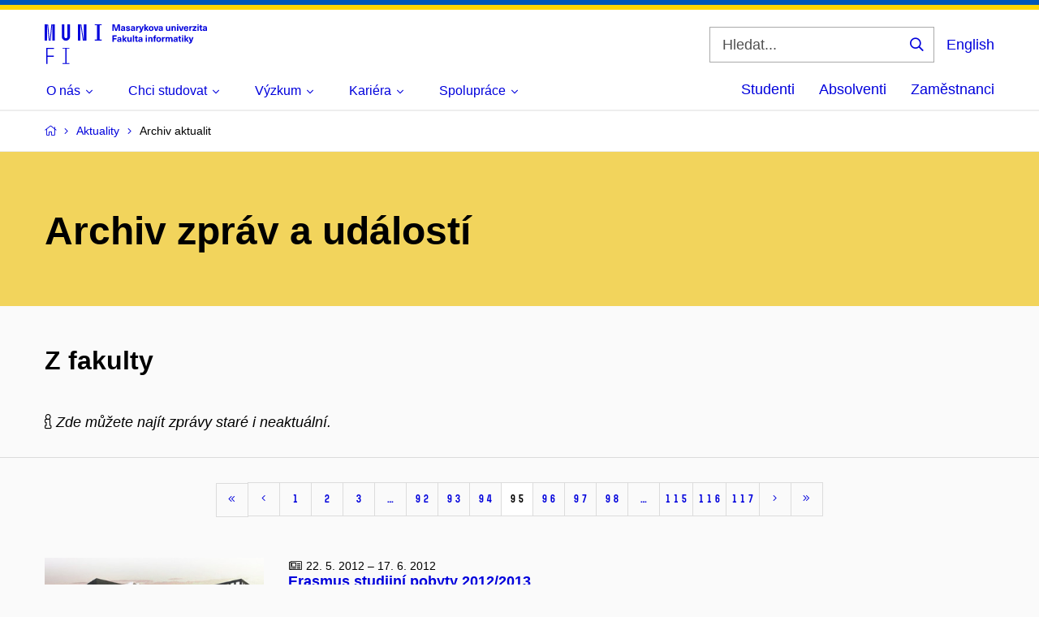

--- FILE ---
content_type: text/html; charset=utf-8
request_url: https://www.fi.muni.cz/app/news?lang=cs&feed_id=title&archive=1&page=95
body_size: 118518
content:
<!DOCTYPE html>

<!--[if lte IE 9]>
<html lang="cs" class="old-browser no-js no-touch">
<![endif]-->

<!--[if IE 9 ]>
<html lang="cs" class="ie9 no-js no-touch">
<![endif]-->

<!--[if (gt IE 9)|!(IE)]><!-->
<html class="no-js" lang="cs">
 <!--<![endif]-->

<!-- ** HEAD *************************************************************** -->


<head>
    <title>News | FI MU</title>

    <meta http-equiv="Content-Type" content="text/html; charset=utf-8">
    <meta name="viewport" content="width=device-width, initial-scale=1.0">
    
    <link rel="canonical" href="https://www.fi.muni.cz/app/news?lang=cs&feed_id=title&archive=1&page=95">
    <meta name='ICBM' content='49.21001, 16.59892'>
    
    
    <!--[if IE]><meta http-equiv="X-UA-Compatible" content="IE=edge,chrome=1"><![endif]-->
    <meta name="x-generated" content="">

    <!-- Style FI -->
    <link rel="stylesheet" href="/jvs-2.1/css/style-fi.css" media="screen">
    <link rel="stylesheet" href="/jvs-2.1/css/style-fi-extra.css?v=3" media="screen">
    <link rel="stylesheet" href="/jvs-2.1/css/highlight.css" media="screen">
    <script src="/jvs-2.1/js/jquery.js" type="text/javascript"></script>
    <script src="/jvs-2.1/js/app.js" type="text/javascript"></script>
    <script src="/jvs-2.1/js/highlight.pack.js"></script>
    <script src="/jvs-2.1/js/modernizr-custom.js"></script>
    <script src="/jvs-2.1/js/fi.js"></script>

    <script type="text/javascript">hljs.initHighlightingOnLoad();</script>

    
    <!-- PIWIK -->
    <script type="text/javascript">
        var _paq = _paq || [];
        _paq.push(["setDoNotTrack", true]);
        _paq.push(["disableCookies"]);
        
        _paq.push(['trackPageView']);
        _paq.push(['enableLinkTracking']);

        (function() {
            var u="https://fadmin.fi.muni.cz/piwik/";
            _paq.push(['setTrackerUrl', u+'piwik.php']);
            _paq.push(['setSiteId', 26]);
            var d = document, g = d.createElement('script'), s = d.getElementsByTagName('script')[0];
            g.type = 'text/javascript'; g.async = true; g.defer = true; g.src = u + 'piwik.js'; s.parentNode.insertBefore(g, s);
        })();
    </script>
    <!-- END PIWIK -->
    

    <!-- TEMPORARY -->
    <link rel="stylesheet" media="print" href="/jvs-2.1/css/print.css">

    <!-- STUFF FOR SPECIAL PAGES GOES HERE -->
    
    

    <!-- RUNNER -->
    <script type="text/javascript">$(document).ready(function () { App.run({}); });</script>

    <!-- Favicons -->
    <link rel="apple-touch-icon" sizes="180x180" href="/jvs-2.1/images/apple-touch-icon.png">
    <link rel="icon" type="image/png" href="/jvs-2.1/images/favicon-32x32.png" sizes="32x32">
    <link rel="icon" type="image/png" href="/jvs-2.1/images/favicon-16x16.png" sizes="16x16">
    <link rel="manifest" href="/jvs-2.1/data/manifest.json">
    <meta name="theme-color" content="#f2d45c">

    <!-- OpenGraph -->
    <meta property="og:url" content="https://www.fi.muni.cz/app/news?lang=cs&feed_id=title&archive=1&page=95">
    <meta property="og:title" content="News">
    <meta property="og:description" content="Fakulta informatiky Masarykovy univerzity">
    
</head>

<body>

<!-- PIWIK bez js -->
<noscript><p><img src="https://fadmin.fi.muni.cz/piwik/piwik.php?idsite=26" style="border:0;" alt="" /></p></noscript>
<!-- END PIWIK -->

<!-- ** BODY HEADER ******************************************************** -->

<header class="header">
    <div class="row-main">
        <div class="header__wrap">

            <!-- LOGO -->
            <p class="header__logo" role="banner">
                <a href="/">
                    <svg width="201" height="49" viewBox="0 0 201 49" version="1.1" xmlns="http://www.w3.org/2000/svg" xmlns:xlink="http://www.w3.org/1999/xlink" xml:space="preserve" xmlns:serif="http://www.serif.com/" style="fill-rule:evenodd;clip-rule:evenodd;stroke-linejoin:round;stroke-miterlimit:2;">
                        <title>FI MU</title>
                        <path d="M0,0l0,19.95l3.105,0l0,-19.95l-3.105,0Zm3.218,0l1.942,19.95l1.05,0l-1.935,-19.95l-1.058,0Zm5.048,0l-1.935,19.95l1.05,0l1.942,-19.95l-1.057,0Zm1.17,0l0,19.95l3.135,0l0,-19.95l-3.135,0Zm11.768,0l0,15.36c0,2.678 2.422,4.763 5.017,4.763c2.595,0 5.017,-2.085 5.017,-4.763l0,-15.36l-3.134,0l0,15.248c0,1.08 -0.968,1.852 -1.883,1.852c-0.915,0 -1.882,-0.773 -1.882,-1.852l0,-15.248l-3.135,0Zm19.695,0l0,19.95l3.135,0l0,-19.95l-3.135,0Zm3.247,0l2.963,19.95l1.087,0l-2.962,-19.95l-1.088,0Zm4.163,0l0,19.95l3.135,0l0,-19.95l-3.135,0Zm13.537,18.84l0,1.11l8.52,0l0,-1.11l-2.707,0l-0.001,-17.73l2.708,0l0,-1.11l-8.52,0l0,1.11l2.677,0l0,17.73l-2.677,0Z" style="fill:#0000dc;fill-rule:nonzero;"/><path d="M2.055,48.825l1.538,0l0,-8.805l7.605,0l-0.001,-1.425l-7.605,0l0,-8.295l7.951,0l-0.001,-1.425l-9.487,0l0,19.95Zm19.92,-0.998l0,0.998l8.49,0l0,-0.998l-3.473,0l0,-17.955l3.473,0.001l0,-0.998l-8.49,0l0,0.998l3.473,0l0,17.954l-3.473,0Z" style="fill:#0000dc;fill-rule:nonzero;"/><path d="M92.693,8.018l0,-8.01l-2.656,0l-1.162,3.675c-0.3,0.967 -0.57,1.972 -0.787,2.947l-0.023,0c-0.21,-0.975 -0.48,-1.98 -0.787,-2.947l-1.155,-3.675l-2.655,0l0,8.01l1.582,0l0,-3.983c0,-1.005 -0.022,-2.002 -0.067,-3.007l0.022,0c0.263,0.982 0.555,1.98 0.855,2.947l1.275,4.043l1.89,0l1.267,-4.043c0.308,-0.968 0.6,-1.965 0.856,-2.947l0.022,0c-0.045,1.005 -0.067,2.002 -0.067,3.007l-0.001,3.983l1.591,0Zm3.93,-5.895c-1.635,0 -2.423,0.877 -2.475,1.965l1.53,0c0.022,-0.54 0.352,-0.863 0.945,-0.863c0.547,0 0.93,0.293 0.93,1.013l0,0.202c-0.36,0.023 -0.998,0.09 -1.425,0.158c-1.658,0.255 -2.22,0.885 -2.22,1.822c0,0.99 0.735,1.733 1.95,1.733c0.787,0 1.425,-0.293 1.852,-0.9l0.023,0c0,0.277 0.022,0.525 0.082,0.765l1.418,0c-0.105,-0.383 -0.165,-0.848 -0.165,-1.568l0,-2.07c0,-1.492 -0.825,-2.257 -2.445,-2.257Zm0.93,3.487c0,0.518 -0.053,0.818 -0.323,1.088c-0.225,0.225 -0.578,0.33 -0.9,0.33c-0.555,0 -0.847,-0.293 -0.847,-0.72c0,-0.465 0.27,-0.675 0.922,-0.788c0.337,-0.06 0.81,-0.105 1.148,-0.127l0,0.217Zm5.107,-3.487c-1.417,0 -2.362,0.727 -2.362,1.755c-0.001,1.327 1.02,1.552 1.979,1.8c0.893,0.232 1.313,0.337 1.313,0.832c0,0.338 -0.278,0.548 -0.825,0.548c-0.653,0 -1.005,-0.323 -1.005,-0.9l-1.598,0c0,1.387 0.983,2.04 2.565,2.04c1.553,0 2.52,-0.72 2.52,-1.793c0.001,-1.395 -1.124,-1.65 -2.145,-1.92c-0.87,-0.225 -1.23,-0.33 -1.23,-0.735c0.001,-0.322 0.271,-0.525 0.78,-0.525c0.563,0 0.893,0.248 0.893,0.833l1.515,0c0,-1.275 -0.908,-1.935 -2.4,-1.935Zm6.172,0c-1.627,0 -2.415,0.877 -2.475,1.965l1.53,0c0.023,-0.54 0.36,-0.863 0.945,-0.863c0.555,0 0.938,0.293 0.938,1.013l0,0.202c-0.36,0.022 -1.005,0.09 -1.433,0.158c-1.65,0.255 -2.212,0.885 -2.212,1.822c0,0.99 0.728,1.733 1.943,1.733c0.787,0 1.432,-0.293 1.859,-0.901l0.023,0c0,0.278 0.023,0.526 0.075,0.765l1.417,0c-0.097,-0.382 -0.157,-0.847 -0.157,-1.567l0,-2.07c0,-1.493 -0.833,-2.257 -2.453,-2.257Zm0.938,3.487c0,0.517 -0.06,0.817 -0.33,1.087c-0.225,0.225 -0.57,0.33 -0.9,0.33c-0.547,0 -0.84,-0.292 -0.84,-0.719c0,-0.465 0.27,-0.675 0.923,-0.788c0.337,-0.06 0.81,-0.105 1.147,-0.127l0,0.217Zm6.015,-3.397c-0.675,0 -1.177,0.277 -1.56,0.9l-0.022,0l0,-0.81l-1.448,0l0,5.715l1.575,0l0,-2.7c0,-1.125 0.51,-1.733 1.477,-1.733c0.158,0 0.323,0.023 0.495,0.053l0,-1.358c-0.15,-0.045 -0.359,-0.067 -0.517,-0.067Zm6.36,0.09l-1.62,0l-0.623,1.912c-0.255,0.788 -0.465,1.598 -0.659,2.393l-0.023,0c-0.18,-0.795 -0.39,-1.605 -0.63,-2.393l-0.585,-1.912l-1.688,0l1.62,4.642c0.225,0.645 0.27,0.825 0.27,1.035c0.001,0.563 -0.412,0.923 -1.042,0.923c-0.24,0 -0.457,-0.03 -0.615,-0.09l0,1.26c0.24,0.06 0.54,0.09 0.825,0.09c1.425,0 2.145,-0.503 2.722,-2.115l2.048,-5.745Zm6.142,5.715l-2.407,-3.083l2.167,-2.632l-1.77,0l-1.852,2.302l-0.023,0l0,-4.597l-1.567,0l0,8.01l1.567,0l0,-2.678l0.023,0l1.912,2.678l1.95,0Zm2.918,-5.895c-1.793,0 -2.925,1.177 -2.925,3.037c0,1.853 1.132,3.038 2.925,3.038c1.785,0 2.925,-1.185 2.925,-3.038c0,-1.86 -1.14,-3.037 -2.925,-3.037Zm0,1.215c0.772,0 1.267,0.705 1.267,1.822c0,1.11 -0.495,1.823 -1.267,1.823c-0.78,0 -1.275,-0.713 -1.275,-1.823c0,-1.117 0.495,-1.822 1.275,-1.822Zm7.14,4.68l1.927,-5.715l-1.642,0l-0.668,2.25c-0.232,0.81 -0.45,1.642 -0.63,2.475l-0.022,0c-0.18,-0.833 -0.39,-1.665 -0.63,-2.475l-0.66,-2.25l-1.643,0l1.92,5.715l2.048,0Zm4.702,-5.895c-1.627,0 -2.415,0.877 -2.475,1.965l1.53,0c0.023,-0.54 0.36,-0.863 0.945,-0.863c0.555,0 0.938,0.293 0.938,1.013l0,0.202c-0.36,0.023 -1.005,0.09 -1.433,0.158c-1.65,0.255 -2.212,0.885 -2.212,1.822c0,0.99 0.727,1.733 1.942,1.733c0.788,0 1.433,-0.293 1.86,-0.9l0.023,0c0,0.277 0.022,0.525 0.075,0.765l1.417,0c-0.097,-0.383 -0.157,-0.848 -0.157,-1.568l0,-2.07c0,-1.492 -0.833,-2.257 -2.453,-2.257Zm0.938,3.487c0,0.518 -0.06,0.818 -0.33,1.088c-0.225,0.225 -0.57,0.33 -0.9,0.33c-0.547,0 -0.84,-0.293 -0.84,-0.72c0,-0.465 0.27,-0.675 0.923,-0.788c0.337,-0.06 0.81,-0.105 1.147,-0.127l0,0.217Zm7.613,2.543c0.735,0 1.305,-0.353 1.68,-0.856l0.022,0l0,0.721l1.47,0l0,-5.715l-1.575,0l0,3.06c0,1.035 -0.472,1.552 -1.125,1.552c-0.615,0 -0.997,-0.397 -0.997,-1.26l0,-3.352l-1.575,0l0,3.51c0,1.552 0.817,2.34 2.1,2.34Zm7.875,-5.985c-0.728,0 -1.305,0.345 -1.673,0.855l-0.022,0l0,-0.72l-1.478,0l0,5.715l1.575,0l0,-3.06c0,-1.035 0.473,-1.553 1.125,-1.553c0.623,0 1.005,0.39 1.005,1.26l0,3.353l1.575,0l0,-3.51c0,-1.553 -0.825,-2.34 -2.107,-2.34Zm5.152,-0.81l0,-1.35l-1.575,0l0,1.35l1.575,0Zm0,6.66l0,-5.715l-1.575,0l0,5.715l1.575,0Zm4.658,0l1.927,-5.715l-1.642,0l-0.668,2.25c-0.232,0.81 -0.45,1.642 -0.63,2.475l-0.022,0c-0.18,-0.833 -0.39,-1.665 -0.63,-2.475l-0.66,-2.25l-1.643,0l1.92,5.715l2.048,0Zm5.017,-0.938c-0.675,0 -1.245,-0.412 -1.29,-1.597l4.103,0c0,-0.63 -0.053,-1.065 -0.18,-1.463c-0.36,-1.155 -1.328,-1.897 -2.64,-1.897c-1.793,0 -2.835,1.305 -2.835,2.992c0,1.823 1.042,3.083 2.842,3.083c1.523,0 2.513,-0.87 2.738,-1.913l-1.613,0c-0.075,0.458 -0.495,0.795 -1.125,0.795Zm-0.007,-3.847c0.63,0 1.147,0.397 1.245,1.26l-2.498,0c0.128,-0.863 0.608,-1.26 1.253,-1.26Zm7.02,-1.02c-0.683,0 -1.185,0.277 -1.568,0.9l-0.022,0l0,-0.81l-1.448,0l0,5.715l1.575,0l0,-2.7c0,-1.125 0.518,-1.733 1.485,-1.733c0.158,0 0.315,0.023 0.495,0.053l0,-1.358c-0.157,-0.045 -0.36,-0.067 -0.517,-0.067Zm5.625,1.372l0,-1.282l-4.598,0l0,1.237l2.693,0l0,0.023l-2.805,3.172l0,1.283l4.822,0l0,-1.238l-2.917,0l0,-0.022l2.805,-3.173Zm2.767,-2.227l0,-1.35l-1.575,0l0,1.35l1.575,0Zm0,6.66l0,-5.715l-1.575,0l0,5.715l1.575,0Zm4.088,-1.185c-0.533,0 -0.743,-0.248 -0.743,-0.878l0,-2.482l1.095,0l0,-1.17l-1.095,0l0,-1.485l-1.575,0l0,1.485l-0.922,0l0,1.17l0.922,0l0,2.767c0,1.328 0.578,1.853 1.89,1.853c0.278,0 0.623,-0.045 0.84,-0.113l0,-1.2c-0.105,0.03 -0.262,0.053 -0.412,0.053Zm3.69,-4.71c-1.628,0 -2.415,0.877 -2.475,1.965l1.537,0c0.015,-0.54 0.36,-0.863 0.938,-0.863c0.555,0 0.937,0.293 0.937,1.013l0,0.202c-0.36,0.023 -0.997,0.09 -1.425,0.158c-1.657,0.255 -2.22,0.885 -2.22,1.822c0,0.99 0.735,1.733 1.95,1.733c0.788,0 1.425,-0.293 1.853,-0.9l0.022,0c0,0.277 0.023,0.525 0.083,0.765l1.417,0c-0.105,-0.383 -0.165,-0.848 -0.165,-1.568l0,-2.07c0,-1.492 -0.825,-2.257 -2.452,-2.257Zm0.937,3.487c0,0.518 -0.052,0.818 -0.33,1.088c-0.225,0.225 -0.57,0.33 -0.892,0.33c-0.555,0 -0.848,-0.293 -0.848,-0.72c0,-0.465 0.27,-0.675 0.923,-0.788c0.337,-0.06 0.81,-0.105 1.147,-0.127l0,0.217Z" style="fill:#0000dc;fill-rule:nonzero;"/><path d="M88.815,14.925l0,-1.418l-5.347,0l-0.001,8.011l1.658,0l0,-2.993l3.405,0l0,-1.418l-3.405,0l0,-2.182l3.69,0Zm3.255,0.697c-1.627,0 -2.415,0.878 -2.467,1.965l1.53,0c0.022,-0.54 0.352,-0.862 0.937,-0.862c0.555,0 0.938,0.293 0.938,1.012l0,0.203c-0.361,0.023 -0.998,0.09 -1.425,0.158c-1.658,0.255 -2.221,0.884 -2.221,1.822c0.001,0.99 0.728,1.732 1.951,1.732c0.78,0 1.425,-0.292 1.852,-0.899l0.023,0c0,0.277 0.022,0.524 0.082,0.765l1.418,0c-0.105,-0.383 -0.158,-0.848 -0.158,-1.568l0,-2.07c0,-1.492 -0.832,-2.257 -2.46,-2.257Zm0.938,3.487c0,0.517 -0.053,0.817 -0.323,1.087c-0.225,0.226 -0.578,0.33 -0.907,0.33c-0.548,0 -0.841,-0.292 -0.841,-0.72c0,-0.465 0.27,-0.674 0.923,-0.787c0.337,-0.06 0.81,-0.105 1.147,-0.128l0,0.218Zm8.438,2.407l-2.408,-3.082l2.168,-2.632l-1.778,0l-1.837,2.302l-0.023,0l0,-4.598l-1.582,0l0,8.011l1.582,-0.001l0,-2.677l0.023,0l1.905,2.677l1.95,0Zm2.535,0.135c0.727,0 1.305,-0.352 1.672,-0.855l0.023,0l0,0.72l1.477,0l0,-5.715l-1.575,0l0,3.06c0,1.035 -0.472,1.553 -1.125,1.553c-0.622,0 -1.005,-0.398 -1.005,-1.26l0,-3.352l-1.575,0l0,3.509c0,1.553 0.825,2.34 2.108,2.34Zm6.277,-0.135l0,-8.01l-1.575,0l0,8.01l1.575,0Zm4.095,-1.184c-0.54,0 -0.75,-0.248 -0.75,-0.878l0,-2.482l1.095,0l0,-1.17l-1.095,0l0,-1.486l-1.575,0.001l0,1.485l-0.915,0l0,1.17l0.915,0l0,2.767c0,1.328 0.578,1.853 1.898,1.853c0.262,0 0.615,-0.045 0.825,-0.113l0,-1.2c-0.098,0.03 -0.255,0.053 -0.398,0.053Zm3.683,-4.711c-1.628,0.001 -2.415,0.878 -2.468,1.966l1.523,0c0.022,-0.54 0.36,-0.863 0.945,-0.863c0.555,0 0.937,0.293 0.937,1.013l0,0.202c-0.36,0.023 -1.005,0.09 -1.432,0.158c-1.65,0.255 -2.213,0.884 -2.213,1.822c0,0.99 0.735,1.732 1.95,1.732c0.78,0 1.425,-0.292 1.853,-0.899l0.022,0c0,0.277 0.023,0.524 0.075,0.765l1.425,0c-0.105,-0.383 -0.165,-0.848 -0.165,-1.568l0,-2.07c0,-1.492 -0.832,-2.257 -2.452,-2.257Zm0.937,3.487c0,0.517 -0.052,0.817 -0.33,1.087c-0.225,0.226 -0.57,0.33 -0.892,0.33c-0.555,0 -0.848,-0.292 -0.848,-0.72c0,-0.465 0.27,-0.674 0.923,-0.787c0.337,-0.06 0.81,-0.105 1.147,-0.128l0,0.218Zm7.14,-4.253l0,-1.35l-1.567,0l0,1.35l1.567,0Zm0,6.66l0,-5.715l-1.567,0l0,5.715l1.567,0Zm4.703,-5.85c-0.728,0 -1.305,0.346 -1.673,0.855l-0.022,0l0,-0.72l-1.478,0.001l0,5.715l1.575,0l0,-3.06c0,-1.035 0.473,-1.553 1.125,-1.553c0.623,0 1.005,0.39 1.005,1.26l0,3.352l1.575,0l0,-3.509c0,-1.553 -0.825,-2.341 -2.107,-2.341Zm6.165,-1.079c0.105,0 0.217,0.007 0.285,0.029l0,-1.11c-0.195,-0.045 -0.51,-0.09 -0.78,-0.09c-1.222,0 -1.89,0.615 -1.89,1.868l0,0.518l-0.945,-0.001l0,1.17l0.945,0l0,4.545l1.552,0l0,-4.545l1.08,0l0,-1.169l-1.08,0l0,-0.331c0,-0.645 0.285,-0.884 0.833,-0.884Zm3.547,1.034c-1.792,0 -2.925,1.178 -2.925,3.038c0,1.852 1.133,3.037 2.925,3.037c1.785,0 2.925,-1.185 2.925,-3.037c0,-1.86 -1.14,-3.038 -2.925,-3.038Zm0,1.215c0.773,0 1.268,0.705 1.268,1.823c0,1.11 -0.495,1.822 -1.268,1.822c-0.78,0 -1.275,-0.712 -1.275,-1.822c0,-1.118 0.495,-1.823 1.275,-1.823Zm7.118,-1.125c-0.675,0 -1.178,0.278 -1.56,0.9l-0.023,0l0,-0.81l-1.455,0l0,5.715l1.575,0l0,-2.7c0,-1.125 0.518,-1.732 1.486,-1.732c0.157,0 0.314,0.022 0.494,0.052l0,-1.357c-0.157,-0.045 -0.359,-0.068 -0.517,-0.068Zm7.988,-0.045c-0.878,0 -1.395,0.368 -1.823,0.975c-0.315,-0.637 -0.9,-0.975 -1.695,-0.975c-0.69,0 -1.17,0.248 -1.59,0.788l-0.022,0l0,-0.653l-1.485,0l0,5.715l1.575,0l0,-2.94c0,-1.065 0.36,-1.672 1.05,-1.672c0.585,0 0.9,0.427 0.9,1.155l0,3.457l1.575,0l0,-2.94c0,-1.08 0.367,-1.672 1.042,-1.672c0.555,0 0.9,0.39 0.9,1.26l0,3.352l1.575,0l0,-3.51c0,-1.552 -0.772,-2.34 -2.002,-2.34Zm5.715,-0.044c-1.628,0 -2.415,0.877 -2.468,1.965l1.523,0c0.022,-0.54 0.36,-0.863 0.945,-0.863c0.555,0 0.937,0.293 0.937,1.013l0,0.202c-0.36,0.023 -1.005,0.09 -1.432,0.158c-1.65,0.255 -2.213,0.884 -2.213,1.822c0,0.99 0.735,1.732 1.95,1.732c0.78,0 1.425,-0.292 1.853,-0.899l0.022,0c0,0.277 0.023,0.524 0.075,0.765l1.425,0c-0.105,-0.383 -0.165,-0.848 -0.165,-1.568l0,-2.07c0,-1.492 -0.832,-2.257 -2.452,-2.257Zm0.937,3.487c0,0.517 -0.052,0.817 -0.33,1.087c-0.225,0.226 -0.57,0.33 -0.892,0.33c-0.555,0 -0.848,-0.292 -0.848,-0.72c0,-0.465 0.27,-0.674 0.923,-0.787c0.337,-0.06 0.81,-0.105 1.147,-0.128l0,0.218Zm5.43,1.222c-0.54,0 -0.742,-0.247 -0.742,-0.877l0,-2.483l1.095,0l0,-1.169l-1.095,0l0,-1.486l-1.575,0l0,1.486l-0.915,0l0,1.169l0.915,0l0,2.768c0,1.327 0.577,1.852 1.897,1.852c0.263,0 0.615,-0.045 0.825,-0.112l0,-1.2c-0.097,0.03 -0.255,0.052 -0.405,0.052Zm3.03,-5.475l0,-1.35l-1.575,0l0,1.35l1.575,0Zm0,6.66l0,-5.715l-1.575,0l0,5.715l1.575,0Zm6.983,0l-2.408,-3.082l2.175,-2.633l-1.778,0l-1.845,2.303l-0.022,0l0,-4.598l-1.575,0l0,8.01l1.575,0l0,-2.677l0.022,0l1.913,2.677l1.942,0Zm5.64,-5.715l-1.619,0l-0.623,1.913c-0.255,0.787 -0.473,1.597 -0.66,2.392l-0.023,0c-0.18,-0.795 -0.397,-1.605 -0.63,-2.392l-0.585,-1.913l-1.687,0l1.62,4.643c0.225,0.645 0.27,0.825 0.27,1.035c0,0.562 -0.413,0.93 -1.05,0.93c-0.233,0 -0.45,-0.038 -0.608,-0.098l0,1.26c0.24,0.06 0.54,0.09 0.825,0.09c1.425,0 2.145,-0.502 2.723,-2.115l2.047,-5.745Z" style="fill:#0000dc;fill-rule:nonzero;"/>
                    </svg>
                </a>
            </p>

            <div class="header__side">

                <!-- VYHLEDAVANI -->
                
                    <form id="searchbox_010477525560646045864:huk3as1vcri" action="//www.fi.muni.cz/app/search" class="header__search" role="search">
                        <fieldset>
                            <input type="hidden" name="cx" value="010477525560646045864:huk3as1vcri">
                            <input type="hidden" name="cof" value="FORID:9">
                            <input type="hidden" name="ie" value="UTF-8">
                            <input type="hidden" name="oe" value="UTF-8">
                            <input type="hidden" name="lang" value="cs">
                            <p>
                                <label for="search" class="header__search__label icon icon-search">
                                    <span class="vhide">Vyhledávání</span>
                                </label>
                                <span class="inp-fix inp-icon inp-icon--after">
                                    <input name="q" id="search" class="inp-text" placeholder="Hledat..." type="text">
                                    <button type="submit" class="btn-icon icon icon-search">
                                        <span class="vhide">Vyhledat</span>
                                    </button>
                                </span>
                            </p>
                        </fieldset>
                    </form>
                

                <!-- PREPINANI JAZYKA -->
                
                    <div class="menu-lang" role="navigation">
                        <p class="menu-lang__selected">
                            <a onclick="javascript:createCookie('language','en',365)" href="?feed_id=title&archive=1&page=95&lang=en" class="menu-lang__selected__link" rel="alternate">
                                English
                            </a>
                        </p>
                    </div>
                

                <!-- MOBILNI NAVIGACNI IKONY -->
                <nav class="menu-mobile" role="navigation">
                    <div class="menu-mobile__wrap">
                        <div class="row-main">
                            <ul class="menu-mobile__list">
                                <li class="menu-mobile__item">
                                    <a href="#" class="menu-mobile__link menu-mobile__link--search">
                                        <span class="icon icon-search"></span>
                                    </a>
                                </li>
                                <li class="menu-mobile__item">
                                    <a onclick="javascript:createCookie('language','en',365)" href="?feed_id=title&archive=1&page=95&lang=en" class="menu-mobile__link menu-mobile__link--lang" rel="alternate">
                                        EN
                                    </a>
                                </li>
                                <li class="menu-mobile__item">
                                    <a href="#" class="menu-mobile__link menu-mobile__link--burger">
                                        <span class="menu-mobile__burger">
                                            <span></span>
                                        </span>
                                    </a>
                                </li>
                            </ul>
                        </div> <!-- row-main -->
                    </div> <!-- menu-mobile__wrap -->
                </nav> <!-- menu-mobile -->

            </div> <!-- header__side -->

        </div> <!-- header__wrap -->
    </div> <!-- row-main -->

    <!-- MENU -->
    <nav id="menu-main" class="menu-primary" role="navigation" style="visibility: visible;">
        <div class="menu-primary__holder">
            <div class="row-main">
                
                <div class="menu-primary__wrap">

                    
                    <!-- MAIN MENU -->
                    <ul class="menu-primary__list">

                        
                            <li class="menu-primary__item with-submenu">
                                <span class="menu-primary__links">
                                    <a href="https://www.fi.muni.cz/about/" class="menu-primary__link ">
                                        <span class="menu-primary__inner">
                                            O nás
                                        </span>
                                        
                                            <span class="icon icon-angle-down"></span>
                                        
                                    </a>
                                    
                                    
                                        <a href="#" class="menu-primary__toggle icon icon-angle-down" aria-hidden="true"></a>
                                    
                                </span>

                                
                                    <div class="menu-submenu">
                                        <ul class="menu-submenu__list">
                                            
                                                <li class="menu-submenu__item">
                                                    <a href="https://www.fi.muni.cz/about/" class="menu-submenu__link ">Kdo jsme</a>
                                                </li>
                                            
                                                <li class="menu-submenu__item">
                                                    <a href="https://www.muni.cz/o-univerzite/fakulty-a-pracoviste/fakulta-informatiky/zamestnanci" class="menu-submenu__link ">Lidé</a>
                                                </li>
                                            
                                                <li class="menu-submenu__item">
                                                    <a href="https://www.muni.cz/o-univerzite/fakulty-a-pracoviste/fakulta-informatiky" class="menu-submenu__link ">Pracoviště</a>
                                                </li>
                                            
                                                <li class="menu-submenu__item">
                                                    <a href="https://www.fi.muni.cz/about/history.html" class="menu-submenu__link ">Z historie</a>
                                                </li>
                                            
                                                <li class="menu-submenu__item">
                                                    <a href="https://www.fi.muni.cz/about/awards/" class="menu-submenu__link ">Síň slávy</a>
                                                </li>
                                            
                                                <li class="menu-submenu__item">
                                                    <a href="https://www.fi.muni.cz/about/important-documents.html" class="menu-submenu__link ">Důležité dokumenty</a>
                                                </li>
                                            
                                                <li class="menu-submenu__item">
                                                    <a href="https://www.fi.muni.cz/events/" class="menu-submenu__link ">Akce a konference</a>
                                                </li>
                                            
                                                <li class="menu-submenu__item">
                                                    <a href="https://www.fi.muni.cz/app/gallery" class="menu-submenu__link ">Fotogalerie událostí</a>
                                                </li>
                                            
                                                <li class="menu-submenu__item">
                                                    <a href="https://www.fi.muni.cz/about/media/" class="menu-submenu__link ">Pro média</a>
                                                </li>
                                            
                                                <li class="menu-submenu__item">
                                                    <a href="https://www.fi.muni.cz/contacts/" class="menu-submenu__link ">Kontakty</a>
                                                </li>
                                            
                                        </ul>
                                    </div>
                                
                            </li>
                        
                            <li class="menu-primary__item with-submenu">
                                <span class="menu-primary__links">
                                    <a href="https://www.fi.muni.cz/admission/" class="menu-primary__link ">
                                        <span class="menu-primary__inner">
                                            Chci studovat
                                        </span>
                                        
                                            <span class="icon icon-angle-down"></span>
                                        
                                    </a>
                                    
                                    
                                        <a href="#" class="menu-primary__toggle icon icon-angle-down" aria-hidden="true"></a>
                                    
                                </span>

                                
                                    <div class="menu-submenu">
                                        <ul class="menu-submenu__list">
                                            
                                                <li class="menu-submenu__item">
                                                    <a href="https://www.fi.muni.cz/admission/" class="menu-submenu__link ">Nabídka studijních programů</a>
                                                </li>
                                            
                                                <li class="menu-submenu__item">
                                                    <a href="https://www.fi.muni.cz/admission/reasons/" class="menu-submenu__link ">Proč na FI</a>
                                                </li>
                                            
                                                <li class="menu-submenu__item">
                                                    <a href="https://www.fi.muni.cz/admission/guide.html" class="menu-submenu__link ">Bakalářské programy</a>
                                                </li>
                                            
                                                <li class="menu-submenu__item">
                                                    <a href="https://www.fi.muni.cz/admission/guide.html#tab-nmgr2" class="menu-submenu__link ">Navazující magisterské programy (české)</a>
                                                </li>
                                            
                                                <li class="menu-submenu__item">
                                                    <a href="https://www.fi.muni.cz/admission/international/guide.html" class="menu-submenu__link ">Navazující magisterské programy (anglické)</a>
                                                </li>
                                            
                                                <li class="menu-submenu__item">
                                                    <a href="https://is.muni.cz/prihlaska/info?filtr-typ-studia=&filtr-forma-studia=&filtr-fakulta=1433&vyhledat=Vyhledat" class="menu-submenu__link ">Přihláška ke studiu</a>
                                                </li>
                                            
                                                <li class="menu-submenu__item">
                                                    <a href="https://www.fi.muni.cz/students/#beginning" class="menu-submenu__link ">Informace o studiu</a>
                                                </li>
                                            
                                                <li class="menu-submenu__item">
                                                    <a href="https://www.fi.muni.cz/admission/advanced.html" class="menu-submenu__link ">Rigorózní řízení</a>
                                                </li>
                                            
                                                <li class="menu-submenu__item">
                                                    <a href="https://www.fi.muni.cz/admission/doctoral/" class="menu-submenu__link ">Doktorské studium</a>
                                                </li>
                                            
                                                <li class="menu-submenu__item">
                                                    <a href="https://www.fi.muni.cz/admission/lifelong/" class="menu-submenu__link ">Celoživotní vzdělávání</a>
                                                </li>
                                            
                                                <li class="menu-submenu__item">
                                                    <a href="https://www.fi.muni.cz/admission/open-days.html" class="menu-submenu__link ">Dny otevřených dveří</a>
                                                </li>
                                            
                                        </ul>
                                    </div>
                                
                            </li>
                        
                            <li class="menu-primary__item with-submenu">
                                <span class="menu-primary__links">
                                    <a href="https://www.fi.muni.cz/research/" class="menu-primary__link ">
                                        <span class="menu-primary__inner">
                                            Výzkum
                                        </span>
                                        
                                            <span class="icon icon-angle-down"></span>
                                        
                                    </a>
                                    
                                    
                                        <a href="#" class="menu-primary__toggle icon icon-angle-down" aria-hidden="true"></a>
                                    
                                </span>

                                
                                    <div class="menu-submenu">
                                        <ul class="menu-submenu__list">
                                            
                                                <li class="menu-submenu__item">
                                                    <a href="https://www.fi.muni.cz/research/" class="menu-submenu__link ">Věda, výzkum a vývoj</a>
                                                </li>
                                            
                                                <li class="menu-submenu__item">
                                                    <a href="https://www.fi.muni.cz/research/map.html" class="menu-submenu__link ">Oblasti výzkumu</a>
                                                </li>
                                            
                                                <li class="menu-submenu__item">
                                                    <a href="https://www.fi.muni.cz/research/laboratories/" class="menu-submenu__link ">Výzkumné skupiny</a>
                                                </li>
                                            
                                                <li class="menu-submenu__item">
                                                    <a href="https://www.fi.muni.cz/admission/doctoral/" class="menu-submenu__link ">Doktorské studium</a>
                                                </li>
                                            
                                                <li class="menu-submenu__item">
                                                    <a href="https://www.fi.muni.cz/research/publications.html" class="menu-submenu__link ">Publikace</a>
                                                </li>
                                            
                                                <li class="menu-submenu__item">
                                                    <a href="https://www.fi.muni.cz/research/lectures.html" class="menu-submenu__link ">Přednášky a Informatické kolokvium</a>
                                                </li>
                                            
                                                <li class="menu-submenu__item">
                                                    <a href="https://is.muni.cz/lide/rady_komise?radkom=86082;rkfakulta=1433" class="menu-submenu__link ">Vědecká rada</a>
                                                </li>
                                            
                                                <li class="menu-submenu__item">
                                                    <a href="https://www.fi.muni.cz/staff/office-for-rdprojects/" class="menu-submenu__link ">Projektová podpora</a>
                                                </li>
                                            
                                        </ul>
                                    </div>
                                
                            </li>
                        
                            <li class="menu-primary__item with-submenu">
                                <span class="menu-primary__links">
                                    <a href="https://www.fi.muni.cz/staff/career/" class="menu-primary__link ">
                                        <span class="menu-primary__inner">
                                            Kariéra
                                        </span>
                                        
                                            <span class="icon icon-angle-down"></span>
                                        
                                    </a>
                                    
                                    
                                        <a href="#" class="menu-primary__toggle icon icon-angle-down" aria-hidden="true"></a>
                                    
                                </span>

                                
                                    <div class="menu-submenu">
                                        <ul class="menu-submenu__list">
                                            
                                                <li class="menu-submenu__item">
                                                    <a href="https://www.fi.muni.cz/staff/career/hrs4r-hr-award/" class="menu-submenu__link ">Personální strategie (HRS4R)</a>
                                                </li>
                                            
                                                <li class="menu-submenu__item">
                                                    <a href="https://www.fi.muni.cz/staff/career/vacancies/" class="menu-submenu__link ">Volná místa</a>
                                                </li>
                                            
                                                <li class="menu-submenu__item">
                                                    <a href="https://www.fi.muni.cz/staff/career/selection-procedure/" class="menu-submenu__link ">Průvodce výběrovým řízení</a>
                                                </li>
                                            
                                                <li class="menu-submenu__item">
                                                    <a href="https://www.fi.muni.cz/staff/career/fi-as-employer/" class="menu-submenu__link ">O fakultě</a>
                                                </li>
                                            
                                                <li class="menu-submenu__item">
                                                    <a href="https://www.fi.muni.cz/staff/career/career-development/" class="menu-submenu__link ">Rozvoj kariéry</a>
                                                </li>
                                            
                                                <li class="menu-submenu__item">
                                                    <a href="https://www.fi.muni.cz/staff/career/gender-equality/women-in-it/" class="menu-submenu__link ">Ženy v IT – inspirativní ženy na FI</a>
                                                </li>
                                            
                                                <li class="menu-submenu__item">
                                                    <a href="https://www.fi.muni.cz/staff/career/ethics/" class="menu-submenu__link ">Etika a ochrana práv</a>
                                                </li>
                                            
                                                <li class="menu-submenu__item">
                                                    <a href="https://www.fi.muni.cz/staff/career/gender-equality/support-of-gender-equality/" class="menu-submenu__link ">Podpora genderové rovnosti</a>
                                                </li>
                                            
                                                <li class="menu-submenu__item">
                                                    <a href="https://www.fi.muni.cz/staff/career/harassment/" class="menu-submenu__link ">Prevence sexuálního obtěžování</a>
                                                </li>
                                            
                                        </ul>
                                    </div>
                                
                            </li>
                        
                            <li class="menu-primary__item with-submenu">
                                <span class="menu-primary__links">
                                    <a href="https://www.fi.muni.cz/cooperation/" class="menu-primary__link ">
                                        <span class="menu-primary__inner">
                                            Spolupráce
                                        </span>
                                        
                                            <span class="icon icon-angle-down"></span>
                                        
                                    </a>
                                    
                                    
                                        <a href="#" class="menu-primary__toggle icon icon-angle-down" aria-hidden="true"></a>
                                    
                                </span>

                                
                                    <div class="menu-submenu">
                                        <ul class="menu-submenu__list">
                                            
                                                <li class="menu-submenu__item">
                                                    <a href="https://www.fi.muni.cz/cooperation/" class="menu-submenu__link ">Možnosti spolupráce </a>
                                                </li>
                                            
                                                <li class="menu-submenu__item">
                                                    <a href="https://www.fi.muni.cz/for-partners/" class="menu-submenu__link ">Sdružení průmyslových partnerů</a>
                                                </li>
                                            
                                                <li class="menu-submenu__item">
                                                    <a href="https://www.fi.muni.cz/cooperation/secondary-school-activities/" class="menu-submenu__link ">Spolupráce se SŠ</a>
                                                </li>
                                            
                                                <li class="menu-submenu__item">
                                                    <a href="https://www.fi.muni.cz/cooperation/cerit-sp.html" class="menu-submenu__link ">VT park CERIT</a>
                                                </li>
                                            
                                                <li class="menu-submenu__item">
                                                    <a href="https://www.fi.muni.cz/cooperation/outsourcing-is-mu.html" class="menu-submenu__link ">Outsourcing školního IS</a>
                                                </li>
                                            
                                                <li class="menu-submenu__item">
                                                    <a href="https://www.fi.muni.cz/cooperation/contacts-and-fundraising.html" class="menu-submenu__link ">Nabídky spolupráce a fundraising</a>
                                                </li>
                                            
                                        </ul>
                                    </div>
                                
                            </li>
                        

                        
                    </ul>

                    <!-- SECONDARY ITEMS -->
                    <ul class="menu-header-secondary">
                        <li class="menu-header-secondary__item">
                            <a href="/students/" class="menu-header-secondary__link">Studenti</a>
                        </li>
                        <li class="menu-header-secondary__item">
                            <a href="/alumni/" class="menu-header-secondary__link">Absolventi</a>
                        </li>
                        <li class="menu-header-secondary__item">
                            <a href="/staff/" class="menu-header-secondary__link">Zaměstnanci</a>
                        </li>
                    </ul>
                </div>
            </div> <!-- row-main -->

            <a href="#" class="menu-primary__title">
                <span></span>
                &nbsp;
            </a>

            
            <div class="menu-primary__main-toggle js-ready" aria-hidden="true">

                <!-- MAIN MENU -->
                <ul class="menu-primary__list">

                    
                        <li class="menu-primary__item with-submenu" style="display: none;">
                            <span class="menu-primary__links">
                                <a href="https://www.fi.muni.cz/about/" class="menu-primary__link ">
                                    <span class="menu-primary__inner">
                                        O nás
                                    </span>
                                    
                                        <span class="icon icon-angle-down"></span>
                                    
                                </a>
                                
                                
                                    <a href="#" class="menu-primary__toggle icon icon-angle-plus" aria-hidden="true"></a>
                                
                            </span>

                            
                                <div class="menu-submenu">
                                    <ul class="menu-submenu__list">
                                        
                                            <li class="menu-submenu__item">
                                                <a href="https://www.fi.muni.cz/about/" class="menu-submenu__link ">Kdo jsme</a>
                                            </li>
                                        
                                            <li class="menu-submenu__item">
                                                <a href="https://www.muni.cz/o-univerzite/fakulty-a-pracoviste/fakulta-informatiky/zamestnanci" class="menu-submenu__link ">Lidé</a>
                                            </li>
                                        
                                            <li class="menu-submenu__item">
                                                <a href="https://www.muni.cz/o-univerzite/fakulty-a-pracoviste/fakulta-informatiky" class="menu-submenu__link ">Pracoviště</a>
                                            </li>
                                        
                                            <li class="menu-submenu__item">
                                                <a href="https://www.fi.muni.cz/about/history.html" class="menu-submenu__link ">Z historie</a>
                                            </li>
                                        
                                            <li class="menu-submenu__item">
                                                <a href="https://www.fi.muni.cz/about/awards/" class="menu-submenu__link ">Síň slávy</a>
                                            </li>
                                        
                                            <li class="menu-submenu__item">
                                                <a href="https://www.fi.muni.cz/about/important-documents.html" class="menu-submenu__link ">Důležité dokumenty</a>
                                            </li>
                                        
                                            <li class="menu-submenu__item">
                                                <a href="https://www.fi.muni.cz/events/" class="menu-submenu__link ">Akce a konference</a>
                                            </li>
                                        
                                            <li class="menu-submenu__item">
                                                <a href="https://www.fi.muni.cz/app/gallery" class="menu-submenu__link ">Fotogalerie událostí</a>
                                            </li>
                                        
                                            <li class="menu-submenu__item">
                                                <a href="https://www.fi.muni.cz/about/media/" class="menu-submenu__link ">Pro média</a>
                                            </li>
                                        
                                            <li class="menu-submenu__item">
                                                <a href="https://www.fi.muni.cz/contacts/" class="menu-submenu__link ">Kontakty</a>
                                            </li>
                                        
                                    </ul>
                                </div>
                            
                        </li>
                    
                        <li class="menu-primary__item with-submenu" style="display: none;">
                            <span class="menu-primary__links">
                                <a href="https://www.fi.muni.cz/admission/" class="menu-primary__link ">
                                    <span class="menu-primary__inner">
                                        Chci studovat
                                    </span>
                                    
                                        <span class="icon icon-angle-down"></span>
                                    
                                </a>
                                
                                
                                    <a href="#" class="menu-primary__toggle icon icon-angle-plus" aria-hidden="true"></a>
                                
                            </span>

                            
                                <div class="menu-submenu">
                                    <ul class="menu-submenu__list">
                                        
                                            <li class="menu-submenu__item">
                                                <a href="https://www.fi.muni.cz/admission/" class="menu-submenu__link ">Nabídka studijních programů</a>
                                            </li>
                                        
                                            <li class="menu-submenu__item">
                                                <a href="https://www.fi.muni.cz/admission/reasons/" class="menu-submenu__link ">Proč na FI</a>
                                            </li>
                                        
                                            <li class="menu-submenu__item">
                                                <a href="https://www.fi.muni.cz/admission/guide.html" class="menu-submenu__link ">Bakalářské programy</a>
                                            </li>
                                        
                                            <li class="menu-submenu__item">
                                                <a href="https://www.fi.muni.cz/admission/guide.html#tab-nmgr2" class="menu-submenu__link ">Navazující magisterské programy (české)</a>
                                            </li>
                                        
                                            <li class="menu-submenu__item">
                                                <a href="https://www.fi.muni.cz/admission/international/guide.html" class="menu-submenu__link ">Navazující magisterské programy (anglické)</a>
                                            </li>
                                        
                                            <li class="menu-submenu__item">
                                                <a href="https://is.muni.cz/prihlaska/info?filtr-typ-studia=&filtr-forma-studia=&filtr-fakulta=1433&vyhledat=Vyhledat" class="menu-submenu__link ">Přihláška ke studiu</a>
                                            </li>
                                        
                                            <li class="menu-submenu__item">
                                                <a href="https://www.fi.muni.cz/students/#beginning" class="menu-submenu__link ">Informace o studiu</a>
                                            </li>
                                        
                                            <li class="menu-submenu__item">
                                                <a href="https://www.fi.muni.cz/admission/advanced.html" class="menu-submenu__link ">Rigorózní řízení</a>
                                            </li>
                                        
                                            <li class="menu-submenu__item">
                                                <a href="https://www.fi.muni.cz/admission/doctoral/" class="menu-submenu__link ">Doktorské studium</a>
                                            </li>
                                        
                                            <li class="menu-submenu__item">
                                                <a href="https://www.fi.muni.cz/admission/lifelong/" class="menu-submenu__link ">Celoživotní vzdělávání</a>
                                            </li>
                                        
                                            <li class="menu-submenu__item">
                                                <a href="https://www.fi.muni.cz/admission/open-days.html" class="menu-submenu__link ">Dny otevřených dveří</a>
                                            </li>
                                        
                                    </ul>
                                </div>
                            
                        </li>
                    
                        <li class="menu-primary__item with-submenu" style="display: none;">
                            <span class="menu-primary__links">
                                <a href="https://www.fi.muni.cz/research/" class="menu-primary__link ">
                                    <span class="menu-primary__inner">
                                        Výzkum
                                    </span>
                                    
                                        <span class="icon icon-angle-down"></span>
                                    
                                </a>
                                
                                
                                    <a href="#" class="menu-primary__toggle icon icon-angle-plus" aria-hidden="true"></a>
                                
                            </span>

                            
                                <div class="menu-submenu">
                                    <ul class="menu-submenu__list">
                                        
                                            <li class="menu-submenu__item">
                                                <a href="https://www.fi.muni.cz/research/" class="menu-submenu__link ">Věda, výzkum a vývoj</a>
                                            </li>
                                        
                                            <li class="menu-submenu__item">
                                                <a href="https://www.fi.muni.cz/research/map.html" class="menu-submenu__link ">Oblasti výzkumu</a>
                                            </li>
                                        
                                            <li class="menu-submenu__item">
                                                <a href="https://www.fi.muni.cz/research/laboratories/" class="menu-submenu__link ">Výzkumné skupiny</a>
                                            </li>
                                        
                                            <li class="menu-submenu__item">
                                                <a href="https://www.fi.muni.cz/admission/doctoral/" class="menu-submenu__link ">Doktorské studium</a>
                                            </li>
                                        
                                            <li class="menu-submenu__item">
                                                <a href="https://www.fi.muni.cz/research/publications.html" class="menu-submenu__link ">Publikace</a>
                                            </li>
                                        
                                            <li class="menu-submenu__item">
                                                <a href="https://www.fi.muni.cz/research/lectures.html" class="menu-submenu__link ">Přednášky a Informatické kolokvium</a>
                                            </li>
                                        
                                            <li class="menu-submenu__item">
                                                <a href="https://is.muni.cz/lide/rady_komise?radkom=86082;rkfakulta=1433" class="menu-submenu__link ">Vědecká rada</a>
                                            </li>
                                        
                                            <li class="menu-submenu__item">
                                                <a href="https://www.fi.muni.cz/staff/office-for-rdprojects/" class="menu-submenu__link ">Projektová podpora</a>
                                            </li>
                                        
                                    </ul>
                                </div>
                            
                        </li>
                    
                        <li class="menu-primary__item with-submenu" style="display: none;">
                            <span class="menu-primary__links">
                                <a href="https://www.fi.muni.cz/staff/career/" class="menu-primary__link ">
                                    <span class="menu-primary__inner">
                                        Kariéra
                                    </span>
                                    
                                        <span class="icon icon-angle-down"></span>
                                    
                                </a>
                                
                                
                                    <a href="#" class="menu-primary__toggle icon icon-angle-plus" aria-hidden="true"></a>
                                
                            </span>

                            
                                <div class="menu-submenu">
                                    <ul class="menu-submenu__list">
                                        
                                            <li class="menu-submenu__item">
                                                <a href="https://www.fi.muni.cz/staff/career/hrs4r-hr-award/" class="menu-submenu__link ">Personální strategie (HRS4R)</a>
                                            </li>
                                        
                                            <li class="menu-submenu__item">
                                                <a href="https://www.fi.muni.cz/staff/career/vacancies/" class="menu-submenu__link ">Volná místa</a>
                                            </li>
                                        
                                            <li class="menu-submenu__item">
                                                <a href="https://www.fi.muni.cz/staff/career/selection-procedure/" class="menu-submenu__link ">Průvodce výběrovým řízení</a>
                                            </li>
                                        
                                            <li class="menu-submenu__item">
                                                <a href="https://www.fi.muni.cz/staff/career/fi-as-employer/" class="menu-submenu__link ">O fakultě</a>
                                            </li>
                                        
                                            <li class="menu-submenu__item">
                                                <a href="https://www.fi.muni.cz/staff/career/career-development/" class="menu-submenu__link ">Rozvoj kariéry</a>
                                            </li>
                                        
                                            <li class="menu-submenu__item">
                                                <a href="https://www.fi.muni.cz/staff/career/gender-equality/women-in-it/" class="menu-submenu__link ">Ženy v IT – inspirativní ženy na FI</a>
                                            </li>
                                        
                                            <li class="menu-submenu__item">
                                                <a href="https://www.fi.muni.cz/staff/career/ethics/" class="menu-submenu__link ">Etika a ochrana práv</a>
                                            </li>
                                        
                                            <li class="menu-submenu__item">
                                                <a href="https://www.fi.muni.cz/staff/career/gender-equality/support-of-gender-equality/" class="menu-submenu__link ">Podpora genderové rovnosti</a>
                                            </li>
                                        
                                            <li class="menu-submenu__item">
                                                <a href="https://www.fi.muni.cz/staff/career/harassment/" class="menu-submenu__link ">Prevence sexuálního obtěžování</a>
                                            </li>
                                        
                                    </ul>
                                </div>
                            
                        </li>
                    
                        <li class="menu-primary__item with-submenu" style="display: none;">
                            <span class="menu-primary__links">
                                <a href="https://www.fi.muni.cz/cooperation/" class="menu-primary__link ">
                                    <span class="menu-primary__inner">
                                        Spolupráce
                                    </span>
                                    
                                        <span class="icon icon-angle-down"></span>
                                    
                                </a>
                                
                                
                                    <a href="#" class="menu-primary__toggle icon icon-angle-plus" aria-hidden="true"></a>
                                
                            </span>

                            
                                <div class="menu-submenu">
                                    <ul class="menu-submenu__list">
                                        
                                            <li class="menu-submenu__item">
                                                <a href="https://www.fi.muni.cz/cooperation/" class="menu-submenu__link ">Možnosti spolupráce </a>
                                            </li>
                                        
                                            <li class="menu-submenu__item">
                                                <a href="https://www.fi.muni.cz/for-partners/" class="menu-submenu__link ">Sdružení průmyslových partnerů</a>
                                            </li>
                                        
                                            <li class="menu-submenu__item">
                                                <a href="https://www.fi.muni.cz/cooperation/secondary-school-activities/" class="menu-submenu__link ">Spolupráce se SŠ</a>
                                            </li>
                                        
                                            <li class="menu-submenu__item">
                                                <a href="https://www.fi.muni.cz/cooperation/cerit-sp.html" class="menu-submenu__link ">VT park CERIT</a>
                                            </li>
                                        
                                            <li class="menu-submenu__item">
                                                <a href="https://www.fi.muni.cz/cooperation/outsourcing-is-mu.html" class="menu-submenu__link ">Outsourcing školního IS</a>
                                            </li>
                                        
                                            <li class="menu-submenu__item">
                                                <a href="https://www.fi.muni.cz/cooperation/contacts-and-fundraising.html" class="menu-submenu__link ">Nabídky spolupráce a fundraising</a>
                                            </li>
                                        
                                    </ul>
                                </div>
                            
                        </li>
                    
                </ul>

                <!-- SECONDARY ITEMS -->
                <ul class="menu-header-secondary">
                    <li class="menu-header-secondary__item">
                        <a href="/students/" class="menu-header-secondary__link">Studenti</a>
                    </li>
                    <li class="menu-header-secondary__item">
                        <a href="/alumni/" class="menu-header-secondary__link">Absolventi</a>
                    </li>
                    <li class="menu-header-secondary__item">
                        <a href="/staff/" class="menu-header-secondary__link">Zaměstnanci</a>
                    </li>
                </ul>

            </div> <!-- menu-primary__main-toggle -->
        </div> <!-- menu-primary__holder -->
    </nav>

    <!-- PATHWAYS -->
    

</header>

<div id="main" class="main" role="main">

    <!-- BREADCRUMBS -->
    
        
            
            <nav class="menu-breadcrumb" role="navigation">
                <div class="row-main">
                    <ol class="menu-breadcrumb__list" vocab="http://schema.org/" typeof="BreadcrumbList">
                        <strong class="vhide">
                            Nacházíte se zde:
                        </strong>
                        
                            
                            
                            <li class="menu-breadcrumb__item menu-breadcrumb__item--home" property="itemListElement" typeof="ListItem">
                                <a href="https://www.fi.muni.cz/" class="menu-breadcrumb__link" property="item" typeof="WebPage">
                                    
                                        <meta property="name" content="Domov">
                                    
                                </a>
                                <span class="icon icon-angle-right"></span>
                                
                                <meta property="position" content="1">
                            </li>
                        
                            
                            
                            <li class="menu-breadcrumb__item " property="itemListElement" typeof="ListItem">
                                <a href="/app/news?lang=cs&feed_id=title" class="menu-breadcrumb__link" property="item" typeof="WebPage">
                                    
                                        
                                        <span property="name">
                                            Aktuality
                                        </span>
                                    
                                </a>
                                <span class="icon icon-angle-right"></span>
                                
                                <meta property="position" content="1">
                            </li>
                        
                        <li class="menu-breadcrumb__item">
                            <span property="name">
                                Archiv aktualit
                            </span>
                        </li>
                    </ol>
                </div> <!-- row-main -->
            </nav> <!-- menu-breadcrumb -->

        
    

<!-- BODY BEGINS -->


<div class="box-hero box-hero--background box-hero--background-fi box-hero--particles">
    <div class="row-main">
        <div class="box-hero__particles"></div>
        <div class="box-hero__content">
            <div class="box-hero__content-inner">
                <h1>Archiv zpráv a událostí</h1>
            </div>
        </div>
    </div>
</div>


<div class="row-main">
    <h3>Z fakulty</h3>
</div>



    
        
            <div class="row-main">
                <span class="icon icon-info"></span> <i>Zde můžete najít zprávy staré i neaktuální.</i>
            </div>
        

        <hr>
    

    

    
    <div class="row-main">
        
        <a id='pagination'></a>
        <p class="paging paging--center">
    <span class="paging__pages">
        
        <a href="/app/news?lang=cs&amp;feed_id=title&amp;archive=1&amp;page=1#pagination"
                class="paging__pages__item">
            <span class="icon icon-angle-double-left"></span>
        </a>
        
        
        <a href="/app/news?lang=cs&amp;feed_id=title&amp;archive=1&amp;page=94#pagination"
                class="no-icon paging__pages__item">
            <span class="icon icon-angle-left"></span>
        </a>
        

        
            
            
            <a href="/app/news?lang=cs&amp;feed_id=title&amp;archive=1&amp;page=1#pagination" class="no-icon paging__pages__item">
                1
            </a>
            
            
        
            
            
            <a href="/app/news?lang=cs&amp;feed_id=title&amp;archive=1&amp;page=2#pagination" class="no-icon paging__pages__item">
                2
            </a>
            
            
        
            
            
            <a href="/app/news?lang=cs&amp;feed_id=title&amp;archive=1&amp;page=3#pagination" class="no-icon paging__pages__item">
                3
            </a>
            
            
        
            
                
                <a href="/app/news?lang=cs&amp;feed_id=title&amp;archive=1&amp;page=48#pagination" class="paging__pages__item paging__pages__item--dots">…</a>
                
            
        
            
            
            <a href="/app/news?lang=cs&amp;feed_id=title&amp;archive=1&amp;page=92#pagination" class="no-icon paging__pages__item">
                92
            </a>
            
            
        
            
            
            <a href="/app/news?lang=cs&amp;feed_id=title&amp;archive=1&amp;page=93#pagination" class="no-icon paging__pages__item">
                93
            </a>
            
            
        
            
            
            <a href="/app/news?lang=cs&amp;feed_id=title&amp;archive=1&amp;page=94#pagination" class="no-icon paging__pages__item">
                94
            </a>
            
            
        
            
            
            <strong class="paging__pages__item is-active">
                95
            </strong>
            
            
        
            
            
            <a href="/app/news?lang=cs&amp;feed_id=title&amp;archive=1&amp;page=96#pagination" class="no-icon paging__pages__item">
                96
            </a>
            
            
        
            
            
            <a href="/app/news?lang=cs&amp;feed_id=title&amp;archive=1&amp;page=97#pagination" class="no-icon paging__pages__item">
                97
            </a>
            
            
        
            
            
            <a href="/app/news?lang=cs&amp;feed_id=title&amp;archive=1&amp;page=98#pagination" class="no-icon paging__pages__item">
                98
            </a>
            
            
        
            
                
                <a href="/app/news?lang=cs&amp;feed_id=title&amp;archive=1&amp;page=107#pagination" class="paging__pages__item paging__pages__item--dots">…</a>
                
            
        
            
            
            <a href="/app/news?lang=cs&amp;feed_id=title&amp;archive=1&amp;page=115#pagination" class="no-icon paging__pages__item">
                115
            </a>
            
            
        
            
            
            <a href="/app/news?lang=cs&amp;feed_id=title&amp;archive=1&amp;page=116#pagination" class="no-icon paging__pages__item">
                116
            </a>
            
            
        
            
            
            <a href="/app/news?lang=cs&amp;feed_id=title&amp;archive=1&amp;page=117#pagination" class="no-icon paging__pages__item">
                117
            </a>
            
            
        

        
        <a href="/app/news?lang=cs&amp;feed_id=title&amp;archive=1&amp;page=96#pagination"
                class="paging__pages__item">
            <span class="icon icon-angle-right"></span>
        </a>
        
        
        <a href="/app/news?lang=cs&amp;feed_id=title&amp;archive=1&amp;page=117#pagination"
                class="paging__pages__item">
            <span class="icon icon-angle-double-right"></span>
        </a>
        
    </span>
</p>


        
        <div class="crossroad-std">
            <ul class="grid">

            
                <li class="grid__cell size--l--12-12" id="x907">

                    <article class="box-article">
                    
                    <a href="?feed_id=title&amp;archive=1&amp;id=907" class="box-article__inner">
                    

                        <p class="box-article__img">
                            
                            <img width="275" src="/jvs-2.1/images/news-generic-1-374x187.jpg">
                            
                        </p>
                        <p class="box-article__meta meta u-mb-0">
                            <span class="meta__item">
                                <span class="icon icon-fw icon-newspaper"></span> 22.&nbsp;5.&nbsp;2012 &ndash; 17.&nbsp;6.&nbsp;2012
                            </span>

                            
                        </p>

                        <h2 class="box-article__title">
                            Erasmus studijní pobyty 2012/2013
                        </h2>

                        

                        

                    
                    </a>
                    
                    </article>

                </li>
            
                <li class="grid__cell size--l--12-12" id="x903">

                    <article class="box-article">
                    
                    <a href="?feed_id=title&amp;archive=1&amp;id=903" class="box-article__inner">
                    

                        <p class="box-article__img">
                            
                            <img width="275" src="/jvs-2.1/images/news-generic-1-374x187.jpg">
                            
                        </p>
                        <p class="box-article__meta meta u-mb-0">
                            <span class="meta__item">
                                <span class="icon icon-fw icon-newspaper"></span> 18.&nbsp;5.&nbsp;2012 &ndash; 6.&nbsp;9.&nbsp;2012
                            </span>

                            
                        </p>

                        <h2 class="box-article__title">
                            Software Summer Camp 2012
                        </h2>

                        

                        

                    
                    </a>
                    
                    </article>

                </li>
            
                <li class="grid__cell size--l--12-12" id="x901">

                    <article class="box-article">
                    
                    <a href="?feed_id=title&amp;archive=1&amp;id=901" class="box-article__inner">
                    

                        <p class="box-article__img">
                            
                            <img width="275" src="/jvs-2.1/images/news-generic-1-374x187.jpg">
                            
                        </p>
                        <p class="box-article__meta meta u-mb-0">
                            <span class="meta__item">
                                <span class="icon icon-fw icon-newspaper"></span> 15.&nbsp;5.&nbsp;2012 &ndash; 6.&nbsp;6.&nbsp;2012
                            </span>

                            
                            <span class="meta__item">
                                <span class="icon icon-calendar"></span> 5.&nbsp;6.&nbsp;2012
                            </span>
                            
                        </p>

                        <h2 class="box-article__title">
                            Studijní katalog 2012/13, prezentace 5. 6. 9:00
                        </h2>

                        

                        

                    
                    </a>
                    
                    </article>

                </li>
            
                <li class="grid__cell size--l--12-12" id="x900">

                    <article class="box-article">
                    
                    <a href="?feed_id=title&amp;archive=1&amp;id=900" class="box-article__inner">
                    

                        <p class="box-article__img">
                            
                            <img width="275" src="/jvs-2.1/images/news-generic-1-374x187.jpg">
                            
                        </p>
                        <p class="box-article__meta meta u-mb-0">
                            <span class="meta__item">
                                <span class="icon icon-fw icon-newspaper"></span> 14.&nbsp;5.&nbsp;2012 &ndash; 31.&nbsp;5.&nbsp;2012
                            </span>

                            
                        </p>

                        <h2 class="box-article__title">
                            Red-Bot: Studenti Fakulty informatiky rozdrtili konkurenci
                        </h2>

                        

                        

                    
                    </a>
                    
                    </article>

                </li>
            
                <li class="grid__cell size--l--12-12" id="x899">

                    <article class="box-article">
                    
                    <a href="?feed_id=title&amp;archive=1&amp;id=899" class="box-article__inner">
                    

                        <p class="box-article__img">
                            
                            <img width="275" src="/jvs-2.1/images/news-generic-1-374x187.jpg">
                            
                        </p>
                        <p class="box-article__meta meta u-mb-0">
                            <span class="meta__item">
                                <span class="icon icon-fw icon-newspaper"></span> 14.&nbsp;5.&nbsp;2012 &ndash; 18.&nbsp;5.&nbsp;2012
                            </span>

                            
                            <span class="meta__item">
                                <span class="icon icon-calendar"></span> 17.&nbsp;5.&nbsp;2012
                            </span>
                            
                        </p>

                        <h2 class="box-article__title">
                            Objímání fakulty
                        </h2>

                        

                        

                    
                    </a>
                    
                    </article>

                </li>
            
                <li class="grid__cell size--l--12-12" id="x897">

                    <article class="box-article">
                    
                    <a href="?feed_id=title&amp;archive=1&amp;id=897" class="box-article__inner">
                    

                        <p class="box-article__img">
                            
                            <img width="275" src="/jvs-2.1/images/news-generic-1-374x187.jpg">
                            
                        </p>
                        <p class="box-article__meta meta u-mb-0">
                            <span class="meta__item">
                                <span class="icon icon-fw icon-newspaper"></span> 11.&nbsp;5.&nbsp;2012 &ndash; 16.&nbsp;5.&nbsp;2012
                            </span>

                            
                        </p>

                        <h2 class="box-article__title">
                            Dies academicus 2012, rektorské volno 16. 5. 2012
                        </h2>

                        

                        

                    
                    </a>
                    
                    </article>

                </li>
            
                <li class="grid__cell size--l--12-12" id="x895">

                    <article class="box-article">
                    
                    <a href="?feed_id=title&amp;archive=1&amp;id=895" class="box-article__inner">
                    

                        <p class="box-article__img">
                            
                            <img width="275" src="/jvs-2.1/images/news-generic-1-374x187.jpg">
                            
                        </p>
                        <p class="box-article__meta meta u-mb-0">
                            <span class="meta__item">
                                <span class="icon icon-fw icon-newspaper"></span> 3.&nbsp;5.&nbsp;2012 &ndash; 25.&nbsp;5.&nbsp;2012
                            </span>

                            
                            <span class="meta__item">
                                <span class="icon icon-calendar"></span> 20.&nbsp;5.&nbsp;2012
                            </span>
                            
                        </p>

                        <h2 class="box-article__title">
                            GraDR 2012 Crossing Number Workshop and Minischool
                        </h2>

                        

                        

                    
                    </a>
                    
                    </article>

                </li>
            
                <li class="grid__cell size--l--12-12" id="x894">

                    <article class="box-article">
                    
                    <a href="?feed_id=title&amp;archive=1&amp;id=894" class="box-article__inner">
                    

                        <p class="box-article__img">
                            
                            <img width="275" src="/jvs-2.1/images/news-generic-1-374x187.jpg">
                            
                        </p>
                        <p class="box-article__meta meta u-mb-0">
                            <span class="meta__item">
                                <span class="icon icon-fw icon-newspaper"></span> 2.&nbsp;5.&nbsp;2012 &ndash; 10.&nbsp;5.&nbsp;2012
                            </span>

                            
                            <span class="meta__item">
                                <span class="icon icon-calendar"></span> 9.&nbsp;5.&nbsp;2012
                            </span>
                            
                        </p>

                        <h2 class="box-article__title">
                            BizIT Vás zve na přednášku na téma: Co nás naučil neúspěch a jak ho překonat?
                        </h2>

                        

                        

                    
                    </a>
                    
                    </article>

                </li>
            
                <li class="grid__cell size--l--12-12" id="x891">

                    <article class="box-article">
                    
                    <a href="?feed_id=title&amp;archive=1&amp;id=891" class="box-article__inner">
                    

                        <p class="box-article__img">
                            
                            <img width="275" src="/jvs-2.1/images/news-generic-1-374x187.jpg">
                            
                        </p>
                        <p class="box-article__meta meta u-mb-0">
                            <span class="meta__item">
                                <span class="icon icon-fw icon-newspaper"></span> 25.&nbsp;4.&nbsp;2012 &ndash; 1.&nbsp;5.&nbsp;2012
                            </span>

                            
                            <span class="meta__item">
                                <span class="icon icon-calendar"></span> 13.&nbsp;5.&nbsp;2012
                            </span>
                            
                        </p>

                        <h2 class="box-article__title">
                            Národní kolo studentské soutěže v programování (11.-13. května 2012)
                        </h2>

                        

                        

                    
                    </a>
                    
                    </article>

                </li>
            
                <li class="grid__cell size--l--12-12" id="x888">

                    <article class="box-article">
                    
                    <a href="?feed_id=title&amp;archive=1&amp;id=888" class="box-article__inner">
                    

                        <p class="box-article__img">
                            
                            <img width="275" src="/jvs-2.1/images/news-generic-1-374x187.jpg">
                            
                        </p>
                        <p class="box-article__meta meta u-mb-0">
                            <span class="meta__item">
                                <span class="icon icon-fw icon-newspaper"></span> 23.&nbsp;4.&nbsp;2012 &ndash; 1.&nbsp;5.&nbsp;2012
                            </span>

                            
                            <span class="meta__item">
                                <span class="icon icon-calendar"></span> 26.&nbsp;4.&nbsp;2012
                            </span>
                            
                        </p>

                        <h2 class="box-article__title">
                            Imagine Cup 2012: Národní finále soutěže 26. 4. 2012
                        </h2>

                        

                        

                    
                    </a>
                    
                    </article>

                </li>
            
            </ul>
        </div>
        <p class="paging paging--center">
    <span class="paging__pages">
        
        <a href="/app/news?lang=cs&amp;feed_id=title&amp;archive=1&amp;page=1#pagination"
                class="paging__pages__item">
            <span class="icon icon-angle-double-left"></span>
        </a>
        
        
        <a href="/app/news?lang=cs&amp;feed_id=title&amp;archive=1&amp;page=94#pagination"
                class="no-icon paging__pages__item">
            <span class="icon icon-angle-left"></span>
        </a>
        

        
            
            
            <a href="/app/news?lang=cs&amp;feed_id=title&amp;archive=1&amp;page=1#pagination" class="no-icon paging__pages__item">
                1
            </a>
            
            
        
            
            
            <a href="/app/news?lang=cs&amp;feed_id=title&amp;archive=1&amp;page=2#pagination" class="no-icon paging__pages__item">
                2
            </a>
            
            
        
            
            
            <a href="/app/news?lang=cs&amp;feed_id=title&amp;archive=1&amp;page=3#pagination" class="no-icon paging__pages__item">
                3
            </a>
            
            
        
            
                
                <a href="/app/news?lang=cs&amp;feed_id=title&amp;archive=1&amp;page=48#pagination" class="paging__pages__item paging__pages__item--dots">…</a>
                
            
        
            
            
            <a href="/app/news?lang=cs&amp;feed_id=title&amp;archive=1&amp;page=92#pagination" class="no-icon paging__pages__item">
                92
            </a>
            
            
        
            
            
            <a href="/app/news?lang=cs&amp;feed_id=title&amp;archive=1&amp;page=93#pagination" class="no-icon paging__pages__item">
                93
            </a>
            
            
        
            
            
            <a href="/app/news?lang=cs&amp;feed_id=title&amp;archive=1&amp;page=94#pagination" class="no-icon paging__pages__item">
                94
            </a>
            
            
        
            
            
            <strong class="paging__pages__item is-active">
                95
            </strong>
            
            
        
            
            
            <a href="/app/news?lang=cs&amp;feed_id=title&amp;archive=1&amp;page=96#pagination" class="no-icon paging__pages__item">
                96
            </a>
            
            
        
            
            
            <a href="/app/news?lang=cs&amp;feed_id=title&amp;archive=1&amp;page=97#pagination" class="no-icon paging__pages__item">
                97
            </a>
            
            
        
            
            
            <a href="/app/news?lang=cs&amp;feed_id=title&amp;archive=1&amp;page=98#pagination" class="no-icon paging__pages__item">
                98
            </a>
            
            
        
            
                
                <a href="/app/news?lang=cs&amp;feed_id=title&amp;archive=1&amp;page=107#pagination" class="paging__pages__item paging__pages__item--dots">…</a>
                
            
        
            
            
            <a href="/app/news?lang=cs&amp;feed_id=title&amp;archive=1&amp;page=115#pagination" class="no-icon paging__pages__item">
                115
            </a>
            
            
        
            
            
            <a href="/app/news?lang=cs&amp;feed_id=title&amp;archive=1&amp;page=116#pagination" class="no-icon paging__pages__item">
                116
            </a>
            
            
        
            
            
            <a href="/app/news?lang=cs&amp;feed_id=title&amp;archive=1&amp;page=117#pagination" class="no-icon paging__pages__item">
                117
            </a>
            
            
        

        
        <a href="/app/news?lang=cs&amp;feed_id=title&amp;archive=1&amp;page=96#pagination"
                class="paging__pages__item">
            <span class="icon icon-angle-right"></span>
        </a>
        
        
        <a href="/app/news?lang=cs&amp;feed_id=title&amp;archive=1&amp;page=117#pagination"
                class="paging__pages__item">
            <span class="icon icon-angle-double-right"></span>
        </a>
        
    </span>
</p>


    </div>
    

    




<!-- BODY ENDS -->

</div>

<!-- RESPONSIBLE CONTACT -->


    <div class="row-main center small light">
        <div title="Odpovědnost za správnost informací na této stránce.">
            <p style="margin-top: 1em">
                
                    Odpovědný kontakt:
                

                
                    
                    
                    <span data-type="ZS1tYWls" data-mail="eyJ0byI6IndlYm1hc3RlckBmaS5tdW5pLmN6In0=">
                        <code>
                            webmaster<b aria-hidden hidden data-random="G5yc">AXRlUDDn</b>@fi<b aria-hidden hidden data-random="G5yc">IXRlUDDn</b>.muni<b aria-hidden hidden data-random="G5yc">IXRlUDDn</b>.cz
                        </code>
                    </span>
                
                
            </p>
        </div>
    </div>


<!-- BODY FOOTER -->

<footer class="footer" role="contentinfo">

    <div class="row-main">
        <div class="footer__menu">
            <div class="grid">
                
                    <div class="grid__cell size--auto footer__menu__toggle">
                        <div class="footer__menu__title with-subitems">
                            <h2>
                                <a href="https://www.fi.muni.cz/about/" class="footer__menu__title__link">
                                    O nás
                                </a>
                            </h2>
                            
                                <a href="#" class="footer__menu__title__toggle icon icon-angle-down" aria-hidden="true"></a>
                            
                        </div>
                        
                            <div class="footer__menu__box">
                                <ul class="footer__menu__list">
                                    
                                        <li class="footer__menu__item">
                                            <a href="https://www.fi.muni.cz/about/" class="footer__menu__link">
                                                Kdo jsme
                                            </a>
                                        </li>
                                    
                                        <li class="footer__menu__item">
                                            <a href="https://www.muni.cz/o-univerzite/fakulty-a-pracoviste/fakulta-informatiky/zamestnanci" class="footer__menu__link">
                                                Lidé
                                            </a>
                                        </li>
                                    
                                        <li class="footer__menu__item">
                                            <a href="https://www.muni.cz/o-univerzite/fakulty-a-pracoviste/fakulta-informatiky" class="footer__menu__link">
                                                Pracoviště
                                            </a>
                                        </li>
                                    
                                        <li class="footer__menu__item">
                                            <a href="https://www.fi.muni.cz/about/history.html" class="footer__menu__link">
                                                Z historie
                                            </a>
                                        </li>
                                    
                                        <li class="footer__menu__item">
                                            <a href="https://www.fi.muni.cz/about/awards/" class="footer__menu__link">
                                                Síň slávy
                                            </a>
                                        </li>
                                    
                                        <li class="footer__menu__item">
                                            <a href="https://www.fi.muni.cz/about/important-documents.html" class="footer__menu__link">
                                                Důležité dokumenty
                                            </a>
                                        </li>
                                    
                                        <li class="footer__menu__item">
                                            <a href="https://www.fi.muni.cz/events/" class="footer__menu__link">
                                                Akce a konference
                                            </a>
                                        </li>
                                    
                                        <li class="footer__menu__item">
                                            <a href="https://www.fi.muni.cz/app/gallery" class="footer__menu__link">
                                                Fotogalerie událostí
                                            </a>
                                        </li>
                                    
                                        <li class="footer__menu__item">
                                            <a href="https://www.fi.muni.cz/about/media/" class="footer__menu__link">
                                                Pro média
                                            </a>
                                        </li>
                                    
                                        <li class="footer__menu__item">
                                            <a href="https://www.fi.muni.cz/contacts/" class="footer__menu__link">
                                                Kontakty
                                            </a>
                                        </li>
                                    
                                </ul>
                            </div>
                        
                    </div>
                
                    <div class="grid__cell size--auto footer__menu__toggle">
                        <div class="footer__menu__title with-subitems">
                            <h2>
                                <a href="https://www.fi.muni.cz/admission/" class="footer__menu__title__link">
                                    Chci studovat
                                </a>
                            </h2>
                            
                                <a href="#" class="footer__menu__title__toggle icon icon-angle-down" aria-hidden="true"></a>
                            
                        </div>
                        
                            <div class="footer__menu__box">
                                <ul class="footer__menu__list">
                                    
                                        <li class="footer__menu__item">
                                            <a href="https://www.fi.muni.cz/admission/" class="footer__menu__link">
                                                Nabídka studijních programů
                                            </a>
                                        </li>
                                    
                                        <li class="footer__menu__item">
                                            <a href="https://www.fi.muni.cz/admission/reasons/" class="footer__menu__link">
                                                Proč na FI
                                            </a>
                                        </li>
                                    
                                        <li class="footer__menu__item">
                                            <a href="https://www.fi.muni.cz/admission/guide.html" class="footer__menu__link">
                                                Bakalářské programy
                                            </a>
                                        </li>
                                    
                                        <li class="footer__menu__item">
                                            <a href="https://www.fi.muni.cz/admission/guide.html#tab-nmgr2" class="footer__menu__link">
                                                Navazující magisterské programy (české)
                                            </a>
                                        </li>
                                    
                                        <li class="footer__menu__item">
                                            <a href="https://www.fi.muni.cz/admission/international/guide.html" class="footer__menu__link">
                                                Navazující magisterské programy (anglické)
                                            </a>
                                        </li>
                                    
                                        <li class="footer__menu__item">
                                            <a href="https://is.muni.cz/prihlaska/info?filtr-typ-studia=&filtr-forma-studia=&filtr-fakulta=1433&vyhledat=Vyhledat" class="footer__menu__link">
                                                Přihláška ke studiu
                                            </a>
                                        </li>
                                    
                                        <li class="footer__menu__item">
                                            <a href="https://www.fi.muni.cz/students/#beginning" class="footer__menu__link">
                                                Informace o studiu
                                            </a>
                                        </li>
                                    
                                        <li class="footer__menu__item">
                                            <a href="https://www.fi.muni.cz/admission/advanced.html" class="footer__menu__link">
                                                Rigorózní řízení
                                            </a>
                                        </li>
                                    
                                        <li class="footer__menu__item">
                                            <a href="https://www.fi.muni.cz/admission/doctoral/" class="footer__menu__link">
                                                Doktorské studium
                                            </a>
                                        </li>
                                    
                                        <li class="footer__menu__item">
                                            <a href="https://www.fi.muni.cz/admission/lifelong/" class="footer__menu__link">
                                                Celoživotní vzdělávání
                                            </a>
                                        </li>
                                    
                                        <li class="footer__menu__item">
                                            <a href="https://www.fi.muni.cz/admission/open-days.html" class="footer__menu__link">
                                                Dny otevřených dveří
                                            </a>
                                        </li>
                                    
                                </ul>
                            </div>
                        
                    </div>
                
                    <div class="grid__cell size--auto footer__menu__toggle">
                        <div class="footer__menu__title with-subitems">
                            <h2>
                                <a href="https://www.fi.muni.cz/research/" class="footer__menu__title__link">
                                    Výzkum
                                </a>
                            </h2>
                            
                                <a href="#" class="footer__menu__title__toggle icon icon-angle-down" aria-hidden="true"></a>
                            
                        </div>
                        
                            <div class="footer__menu__box">
                                <ul class="footer__menu__list">
                                    
                                        <li class="footer__menu__item">
                                            <a href="https://www.fi.muni.cz/research/" class="footer__menu__link">
                                                Věda, výzkum a vývoj
                                            </a>
                                        </li>
                                    
                                        <li class="footer__menu__item">
                                            <a href="https://www.fi.muni.cz/research/map.html" class="footer__menu__link">
                                                Oblasti výzkumu
                                            </a>
                                        </li>
                                    
                                        <li class="footer__menu__item">
                                            <a href="https://www.fi.muni.cz/research/laboratories/" class="footer__menu__link">
                                                Výzkumné skupiny
                                            </a>
                                        </li>
                                    
                                        <li class="footer__menu__item">
                                            <a href="https://www.fi.muni.cz/admission/doctoral/" class="footer__menu__link">
                                                Doktorské studium
                                            </a>
                                        </li>
                                    
                                        <li class="footer__menu__item">
                                            <a href="https://www.fi.muni.cz/research/publications.html" class="footer__menu__link">
                                                Publikace
                                            </a>
                                        </li>
                                    
                                        <li class="footer__menu__item">
                                            <a href="https://www.fi.muni.cz/research/lectures.html" class="footer__menu__link">
                                                Přednášky a Informatické kolokvium
                                            </a>
                                        </li>
                                    
                                        <li class="footer__menu__item">
                                            <a href="https://is.muni.cz/lide/rady_komise?radkom=86082;rkfakulta=1433" class="footer__menu__link">
                                                Vědecká rada
                                            </a>
                                        </li>
                                    
                                        <li class="footer__menu__item">
                                            <a href="https://www.fi.muni.cz/staff/office-for-rdprojects/" class="footer__menu__link">
                                                Projektová podpora
                                            </a>
                                        </li>
                                    
                                </ul>
                            </div>
                        
                    </div>
                
                    <div class="grid__cell size--auto footer__menu__toggle">
                        <div class="footer__menu__title with-subitems">
                            <h2>
                                <a href="https://www.fi.muni.cz/staff/career/" class="footer__menu__title__link">
                                    Kariéra
                                </a>
                            </h2>
                            
                                <a href="#" class="footer__menu__title__toggle icon icon-angle-down" aria-hidden="true"></a>
                            
                        </div>
                        
                            <div class="footer__menu__box">
                                <ul class="footer__menu__list">
                                    
                                        <li class="footer__menu__item">
                                            <a href="https://www.fi.muni.cz/staff/career/hrs4r-hr-award/" class="footer__menu__link">
                                                Personální strategie (HRS4R)
                                            </a>
                                        </li>
                                    
                                        <li class="footer__menu__item">
                                            <a href="https://www.fi.muni.cz/staff/career/vacancies/" class="footer__menu__link">
                                                Volná místa
                                            </a>
                                        </li>
                                    
                                        <li class="footer__menu__item">
                                            <a href="https://www.fi.muni.cz/staff/career/selection-procedure/" class="footer__menu__link">
                                                Průvodce výběrovým řízení
                                            </a>
                                        </li>
                                    
                                        <li class="footer__menu__item">
                                            <a href="https://www.fi.muni.cz/staff/career/fi-as-employer/" class="footer__menu__link">
                                                O fakultě
                                            </a>
                                        </li>
                                    
                                        <li class="footer__menu__item">
                                            <a href="https://www.fi.muni.cz/staff/career/career-development/" class="footer__menu__link">
                                                Rozvoj kariéry
                                            </a>
                                        </li>
                                    
                                        <li class="footer__menu__item">
                                            <a href="https://www.fi.muni.cz/staff/career/gender-equality/women-in-it/" class="footer__menu__link">
                                                Ženy v IT – inspirativní ženy na FI
                                            </a>
                                        </li>
                                    
                                        <li class="footer__menu__item">
                                            <a href="https://www.fi.muni.cz/staff/career/ethics/" class="footer__menu__link">
                                                Etika a ochrana práv
                                            </a>
                                        </li>
                                    
                                        <li class="footer__menu__item">
                                            <a href="https://www.fi.muni.cz/staff/career/gender-equality/support-of-gender-equality/" class="footer__menu__link">
                                                Podpora genderové rovnosti
                                            </a>
                                        </li>
                                    
                                        <li class="footer__menu__item">
                                            <a href="https://www.fi.muni.cz/staff/career/harassment/" class="footer__menu__link">
                                                Prevence sexuálního obtěžování
                                            </a>
                                        </li>
                                    
                                </ul>
                            </div>
                        
                    </div>
                
                    <div class="grid__cell size--auto footer__menu__toggle">
                        <div class="footer__menu__title with-subitems">
                            <h2>
                                <a href="https://www.fi.muni.cz/cooperation/" class="footer__menu__title__link">
                                    Spolupráce
                                </a>
                            </h2>
                            
                                <a href="#" class="footer__menu__title__toggle icon icon-angle-down" aria-hidden="true"></a>
                            
                        </div>
                        
                            <div class="footer__menu__box">
                                <ul class="footer__menu__list">
                                    
                                        <li class="footer__menu__item">
                                            <a href="https://www.fi.muni.cz/cooperation/" class="footer__menu__link">
                                                Možnosti spolupráce 
                                            </a>
                                        </li>
                                    
                                        <li class="footer__menu__item">
                                            <a href="https://www.fi.muni.cz/for-partners/" class="footer__menu__link">
                                                Sdružení průmyslových partnerů
                                            </a>
                                        </li>
                                    
                                        <li class="footer__menu__item">
                                            <a href="https://www.fi.muni.cz/cooperation/secondary-school-activities/" class="footer__menu__link">
                                                Spolupráce se SŠ
                                            </a>
                                        </li>
                                    
                                        <li class="footer__menu__item">
                                            <a href="https://www.fi.muni.cz/cooperation/cerit-sp.html" class="footer__menu__link">
                                                VT park CERIT
                                            </a>
                                        </li>
                                    
                                        <li class="footer__menu__item">
                                            <a href="https://www.fi.muni.cz/cooperation/outsourcing-is-mu.html" class="footer__menu__link">
                                                Outsourcing školního IS
                                            </a>
                                        </li>
                                    
                                        <li class="footer__menu__item">
                                            <a href="https://www.fi.muni.cz/cooperation/contacts-and-fundraising.html" class="footer__menu__link">
                                                Nabídky spolupráce a fundraising
                                            </a>
                                        </li>
                                    
                                </ul>
                            </div>
                        
                    </div>
                
            </div>
        </div>

        <div class="footer__links">
            <div class="grid grid--lg">

                
                <div class="grid__cell size--auto">
                    <p>
                        <a href="https://is.muni.cz/" class="link-icon link-icon--before">
                            <span class="icon icon-user-alt"></span>
                            IS
                        </a>
                    </p>
                </div>
                <div class="grid__cell size--auto">
                    <p>
                        <a href="https://inet.muni.cz/" class="link-icon link-icon--before">
                            <span class="icon icon-lock"></span>
                            INET
                        </a>
                    </p>
                </div>
                <div class="grid__cell size--auto">
                    <p>
                        <a href="https://www.muni.cz/" class="link-icon link-icon--before">
                            <span class="icon icon-university"></span>
                            MU
                        </a>
                    </p>
                </div>
                <div class="grid__cell size--auto">
                    <p>
                        <a href="/tech/" class="link-icon link-icon--before">
                            <span class="icon icon-cog"></span>
                            Tech info
                        </a>
                    </p>
                </div>
                <div class="grid__cell size--auto">
                    <p>
                        <a href="https://fadmin.fi.muni.cz/" class="link-icon link-icon--before">
                            <span class="icon icon-user-plus"></span>
                            FAdmin
                        </a>
                    </p>
                </div>
                <div class="grid__cell size--auto">
                    <p>
                        <a href="/contacts/" class="link-icon link-icon--before">
                            <span class="icon icon-phone"></span>
                            Kontakty
                        </a>
                    </p>
                </div>
                <div class="grid__cell size--auto">
                    <p>
                        <a href="/" class="link-icon link-icon--before">
                            <span class="icon icon-home"></span>
                            Domů
                        </a>
                    </p>
                </div>
                <!-- WEB/FADMIN SWITCH -->
                
            </div>
        </div>

        
        <div class="footer__claim">
            <p class="footer__main-title">
                FI MU &ndash; první informatika v ČR.<br>
                V&nbsp;historii, ve vědě, ve svobodě studia.
                <br><br>
                Od roku 1994 dodnes.
            </p>
            <p class="footer__logo">
                <img src="/jvs-2.1/images/fi-logo.png" alt="FI MU logo" width="110" height="110" aria-hidden="true">
            </p>
        </div>

        <div class="footer__bottom">
            
            <p class="footer__copyrights">
            </p>
            
            <p class="footer__share">
                <a href="https://www.facebook.com/FI.MUNI.cz" class="footer__share-item icon icon-facebook" title="Facebook">
                    <span class="vhide">Facebook</span>
                </a>
                <a href="https://www.instagram.com/fi_muni/" class="footer__share-item icon icon-instagram" title="Instagram">
                    <span class="vhide">Instagram</span>
                </a>
                <a href="https://twitter.com/fi_muni" class="footer__share-item icon icon-twitter" title="X (Twitter)">
                    <span class="vhide">X (Twitter)</span>
                </a>
                <a href="https://www.youtube.com/channel/UC6uG8I8HVfhmdQPpVYVES6A" class="footer__share-item icon icon-youtube" title="YouTube">
                    <span class="vhide">YouTube</span>
                </a>
                <a href="https://www.linkedin.com/company/faculty-of-informatics-masaryk-university/" class="footer__share-item icon icon-linkedin" title="LinkedIn">
                    <span class="vhide">LinkedIn</span>
                </a>
            </p>
        </div>
    </div>
</footer>


<!-- OLD BROWSERS WARNING -->
<div class="box-fixed-notice box-fixed-notice--old-browsers">
    <div class="row-main">
        <p class="box-fixed-notice__text">
            Pro správnou funkci tohoto webu si prosím nainstalujte některý z novějších prohlížečů.
        </p>
    </div>
</div>

<!-- THIS IS THE END :-) -->

</body>
</html>



--- FILE ---
content_type: application/javascript
request_url: https://www.fi.muni.cz/jvs-2.1/js/app.js
body_size: 61856
content:
!function(t){function e(i){if(o[i])return o[i].exports;var n=o[i]={exports:{},id:i,loaded:!1};return t[i].call(n.exports,n,n.exports,e),n.loaded=!0,n.exports}var o={};return e.m=t,e.c=o,e.p="",e(0)}([function(t,e,o){o(1),null==window.jQuery&&(window.jQuery=$),window.App={doComponents:function(t,e,o){var i,n,s;for(n=0,s=t.length;n<s;n++)i=t[n],"function"==typeof i[e]&&i[e]({$target:o.$target,options:this.options});return this},run:function(t){var e;this.options=t,this.globalComponents=[o(2),o(4),o(5),o(6),o(7),o(8),o(9),o(10),o(11),o(14),o(15),o(17),o(18),o(19)],this.components=[o(20),o(21),o(25),o(28),o(30),o(32),o(34)],this.doComponents(this.globalComponents,"init",{$target:$(document)}),this.doComponents(this.components,"init",{$target:$(document)}),$(document).on("ajax-init",function(t){return function(e){return t.doComponents(t.components,"init",{$target:$(e.target)})}}(this)),e=!!window.MSInputMethodContext&&!!document.documentMode,e&&$("body").addClass("ie11")}}},function(t,e){!function(){"use strict";function t(t){try{return t.defaultView&&t.defaultView.frameElement||null}catch(t){return null}}function e(t){this.time=t.time,this.target=t.target,this.rootBounds=d(t.rootBounds),this.boundingClientRect=d(t.boundingClientRect),this.intersectionRect=d(t.intersectionRect||c()),this.isIntersecting=!!t.intersectionRect;var e=this.boundingClientRect,o=e.width*e.height,i=this.intersectionRect,n=i.width*i.height;o?this.intersectionRatio=Number((n/o).toFixed(4)):this.intersectionRatio=this.isIntersecting?1:0}function o(t,e){var o=e||{};if("function"!=typeof t)throw new Error("callback must be a function");if(o.root&&1!=o.root.nodeType)throw new Error("root must be an Element");this._checkForIntersections=n(this._checkForIntersections.bind(this),this.THROTTLE_TIMEOUT),this._callback=t,this._observationTargets=[],this._queuedEntries=[],this._rootMarginValues=this._parseRootMargin(o.rootMargin),this.thresholds=this._initThresholds(o.threshold),this.root=o.root||null,this.rootMargin=this._rootMarginValues.map(function(t){return t.value+t.unit}).join(" "),this._monitoringDocuments=[],this._monitoringUnsubscribes=[]}function i(){return window.performance&&performance.now&&performance.now()}function n(t,e){var o=null;return function(){o||(o=setTimeout(function(){t(),o=null},e))}}function s(t,e,o,i){"function"==typeof t.addEventListener?t.addEventListener(e,o,i||!1):"function"==typeof t.attachEvent&&t.attachEvent("on"+e,o)}function r(t,e,o,i){"function"==typeof t.removeEventListener?t.removeEventListener(e,o,i||!1):"function"==typeof t.detatchEvent&&t.detatchEvent("on"+e,o)}function a(t,e){var o=Math.max(t.top,e.top),i=Math.min(t.bottom,e.bottom),n=Math.max(t.left,e.left),s=Math.min(t.right,e.right),r=s-n,a=i-o;return r>=0&&a>=0&&{top:o,bottom:i,left:n,right:s,width:r,height:a}||null}function l(t){var e;try{e=t.getBoundingClientRect()}catch(t){}return e?(e.width&&e.height||(e={top:e.top,right:e.right,bottom:e.bottom,left:e.left,width:e.right-e.left,height:e.bottom-e.top}),e):c()}function c(){return{top:0,bottom:0,left:0,right:0,width:0,height:0}}function d(t){return!t||"x"in t?t:{top:t.top,y:t.top,bottom:t.bottom,left:t.left,x:t.left,right:t.right,width:t.width,height:t.height}}function u(t,e){var o=e.top-t.top,i=e.left-t.left;return{top:o,left:i,height:e.height,width:e.width,bottom:o+e.height,right:i+e.width}}function p(t,e){for(var o=e;o;){if(o==t)return!0;o=h(o)}return!1}function h(e){var o=e.parentNode;return 9==e.nodeType&&e!=f?t(e):o&&11==o.nodeType&&o.host?o.host:o&&o.assignedSlot?o.assignedSlot.parentNode:o}if("object"==typeof window){if("IntersectionObserver"in window&&"IntersectionObserverEntry"in window&&"intersectionRatio"in window.IntersectionObserverEntry.prototype)return void("isIntersecting"in window.IntersectionObserverEntry.prototype||Object.defineProperty(window.IntersectionObserverEntry.prototype,"isIntersecting",{get:function(){return this.intersectionRatio>0}}));var f=function(e){for(var o=e,i=t(o);i;)o=i.ownerDocument,i=t(o);return o}(window.document),g=[],m=null,v=null;o.prototype.THROTTLE_TIMEOUT=100,o.prototype.POLL_INTERVAL=null,o.prototype.USE_MUTATION_OBSERVER=!0,o._setupCrossOriginUpdater=function(){return m||(m=function(t,e){v=t&&e?u(t,e):c(),g.forEach(function(t){t._checkForIntersections()})}),m},o._resetCrossOriginUpdater=function(){m=null,v=null},o.prototype.observe=function(t){var e=this._observationTargets.some(function(e){return e.element==t});if(!e){if(!t||1!=t.nodeType)throw new Error("target must be an Element");this._registerInstance(),this._observationTargets.push({element:t,entry:null}),this._monitorIntersections(t.ownerDocument),this._checkForIntersections()}},o.prototype.unobserve=function(t){this._observationTargets=this._observationTargets.filter(function(e){return e.element!=t}),this._unmonitorIntersections(t.ownerDocument),0==this._observationTargets.length&&this._unregisterInstance()},o.prototype.disconnect=function(){this._observationTargets=[],this._unmonitorAllIntersections(),this._unregisterInstance()},o.prototype.takeRecords=function(){var t=this._queuedEntries.slice();return this._queuedEntries=[],t},o.prototype._initThresholds=function(t){var e=t||[0];return Array.isArray(e)||(e=[e]),e.sort().filter(function(t,e,o){if("number"!=typeof t||isNaN(t)||t<0||t>1)throw new Error("threshold must be a number between 0 and 1 inclusively");return t!==o[e-1]})},o.prototype._parseRootMargin=function(t){var e=t||"0px",o=e.split(/\s+/).map(function(t){var e=/^(-?\d*\.?\d+)(px|%)$/.exec(t);if(!e)throw new Error("rootMargin must be specified in pixels or percent");return{value:parseFloat(e[1]),unit:e[2]}});return o[1]=o[1]||o[0],o[2]=o[2]||o[0],o[3]=o[3]||o[1],o},o.prototype._monitorIntersections=function(e){var o=e.defaultView;if(o&&this._monitoringDocuments.indexOf(e)==-1){var i=this._checkForIntersections,n=null,a=null;if(this.POLL_INTERVAL?n=o.setInterval(i,this.POLL_INTERVAL):(s(o,"resize",i,!0),s(e,"scroll",i,!0),this.USE_MUTATION_OBSERVER&&"MutationObserver"in o&&(a=new o.MutationObserver(i),a.observe(e,{attributes:!0,childList:!0,characterData:!0,subtree:!0}))),this._monitoringDocuments.push(e),this._monitoringUnsubscribes.push(function(){var t=e.defaultView;t&&(n&&t.clearInterval(n),r(t,"resize",i,!0)),r(e,"scroll",i,!0),a&&a.disconnect()}),e!=(this.root&&this.root.ownerDocument||f)){var l=t(e);l&&this._monitorIntersections(l.ownerDocument)}}},o.prototype._unmonitorIntersections=function(e){var o=this._monitoringDocuments.indexOf(e);if(o!=-1){var i=this.root&&this.root.ownerDocument||f,n=this._observationTargets.some(function(o){var n=o.element.ownerDocument;if(n==e)return!0;for(;n&&n!=i;){var s=t(n);if(n=s&&s.ownerDocument,n==e)return!0}return!1});if(!n){var s=this._monitoringUnsubscribes[o];if(this._monitoringDocuments.splice(o,1),this._monitoringUnsubscribes.splice(o,1),s(),e!=i){var r=t(e);r&&this._unmonitorIntersections(r.ownerDocument)}}}},o.prototype._unmonitorAllIntersections=function(){var t=this._monitoringUnsubscribes.slice(0);this._monitoringDocuments.length=0,this._monitoringUnsubscribes.length=0;for(var e=0;e<t.length;e++)t[e]()},o.prototype._checkForIntersections=function(){if(this.root||!m||v){var t=this._rootIsInDom(),o=t?this._getRootRect():c();this._observationTargets.forEach(function(n){var s=n.element,r=l(s),a=this._rootContainsTarget(s),c=n.entry,d=t&&a&&this._computeTargetAndRootIntersection(s,r,o),u=n.entry=new e({time:i(),target:s,boundingClientRect:r,rootBounds:m&&!this.root?null:o,intersectionRect:d});c?t&&a?this._hasCrossedThreshold(c,u)&&this._queuedEntries.push(u):c&&c.isIntersecting&&this._queuedEntries.push(u):this._queuedEntries.push(u)},this),this._queuedEntries.length&&this._callback(this.takeRecords(),this)}},o.prototype._computeTargetAndRootIntersection=function(t,e,o){if("none"!=window.getComputedStyle(t).display){for(var i=e,n=h(t),s=!1;!s&&n;){var r=null,c=1==n.nodeType?window.getComputedStyle(n):{};if("none"==c.display)return null;if(n==this.root||9==n.nodeType)if(s=!0,n==this.root||n==f)m&&!this.root?!v||0==v.width&&0==v.height?(n=null,r=null,i=null):r=v:r=o;else{var d=h(n),p=d&&l(d),g=d&&this._computeTargetAndRootIntersection(d,p,o);p&&g?(n=d,r=u(p,g)):(n=null,i=null)}else{var b=n.ownerDocument;n!=b.body&&n!=b.documentElement&&"visible"!=c.overflow&&(r=l(n))}if(r&&(i=a(r,i)),!i)break;n=n&&h(n)}return i}},o.prototype._getRootRect=function(){var t;if(this.root)t=l(this.root);else{var e=f.documentElement,o=f.body;t={top:0,left:0,right:e.clientWidth||o.clientWidth,width:e.clientWidth||o.clientWidth,bottom:e.clientHeight||o.clientHeight,height:e.clientHeight||o.clientHeight}}return this._expandRectByRootMargin(t)},o.prototype._expandRectByRootMargin=function(t){var e=this._rootMarginValues.map(function(e,o){return"px"==e.unit?e.value:e.value*(o%2?t.width:t.height)/100}),o={top:t.top-e[0],right:t.right+e[1],bottom:t.bottom+e[2],left:t.left-e[3]};return o.width=o.right-o.left,o.height=o.bottom-o.top,o},o.prototype._hasCrossedThreshold=function(t,e){var o=t&&t.isIntersecting?t.intersectionRatio||0:-1,i=e.isIntersecting?e.intersectionRatio||0:-1;if(o!==i)for(var n=0;n<this.thresholds.length;n++){var s=this.thresholds[n];if(s==o||s==i||s<o!=s<i)return!0}},o.prototype._rootIsInDom=function(){return!this.root||p(f,this.root)},o.prototype._rootContainsTarget=function(t){return p(this.root||f,t)&&(!this.root||this.root.ownerDocument==t.ownerDocument)},o.prototype._registerInstance=function(){g.indexOf(this)<0&&g.push(this)},o.prototype._unregisterInstance=function(){var t=g.indexOf(this);t!=-1&&g.splice(t,1)},window.IntersectionObserver=o,window.IntersectionObserverEntry=e}}()},function(t,e,o){var i;i=o(3),t.exports={init:function(){return i(document).on("click",".tr-clickable",function(t){return t.preventDefault(),window.location=i(this).find("a").first().attr("href")})}}},function(t,e){t.exports=jQuery},function(t,e,o){var i;i=o(3),t.exports={init:function(){return i(document).on("click",".share__btn",function(t){return t.preventDefault(),i(this).closest(".share").toggleClass("is-open")})}}},function(t,e,o){var i;i=o(3),t.exports={init:function(t){var e;return e=t.$target,i(document).on("click",".link-slide",function(t){var e,o,n;return t.preventDefault(),o=i(this),n=o.attr("href"),e=i(n),e.hasClass("box-accordion__box")?e.closest(".box-accordion__item").hasClass("is-open")||i(".box-accordion__title__link[href="+n+"]").trigger("click"):e.hasClass("box-tabs__fragment")&&(e.hasClass("is-active")||i(".box-tabs .js-tab-links[href="+n+"]").trigger("click")),i("body, html").animate({scrollTop:e.offset().top},500)})}}},function(t,e,o){var i;i=o(3),t.exports={init:function(t){var e;return e=t.$target,i(document).on("click",".box-deaf__toggle",function(t){return t.preventDefault(),i(this).parents(".box-deaf").toggleClass("is-open")})}}},function(t,e,o){var i;i=o(3),t.exports={init:function(t){var e;return e=t.$target,i(document).on("click",".menu-side__toggle",function(t){return t.preventDefault(),i(this).closest(".menu-side__item").toggleClass("is-open")})}}},function(t,e,o){var i;i=o(3),e.init=function(t){var e;return e=!0,i(document).on("click",".box-accordion__title__link",function(t){var o,n,s,r,a,l;return t.preventDefault(),a=i(this),o=a.closest(".box-accordion"),n=a.closest(".box-accordion__item"),s=n.find("> .box-accordion__box"),r=n.siblings(".box-accordion__item"),l="#"+s.attr("id"),n.hasClass("is-open")&&e?(o.hasClass("with-history")&&e&&history.pushState(null,null,window.location.pathname+window.location.search),s.slideUp(function(){return n.removeClass("is-open")})):(o.hasClass("is-simple")||r.find("> .box-accordion__box").slideUp(function(){return r.removeClass("is-open")}),s.slideDown(function(){if(n.addClass("is-open"),n.offset().top<i(window).scrollTop()&&i("body, html").animate({scrollTop:n.offset().top},250),o.hasClass("with-history")&&e)return history.pushState(null,null,l)}))}),i(window).on("hashchange",function(){var t,o;return e=!1,""!==location.hash&&(o=i(".box-accordion .box-accordion__title__link[href="+location.hash+"]"),o.length>0&&(o.click(),t=o.closest(".box-accordion"),t.hasClass("is-simple")&&history.pushState(null,null,window.location.pathname+window.location.search),i("html, body").animate({scrollTop:o.offset().top+"px"},300))),e=!0})}},function(t,e,o){var i;i=o(3),t.exports={init:function(t){var e,o;return e=t.$target,o=null,i(document).on("click",function(t){var n;if(e=i(t.target),n=e.closest("[data-href]"),n.data("href")!==o)return i('[data-href="'+o+'"]').removeClass("is-open")}).on("click",".btn-dropdown > a:first-child",function(t){var e;return t.preventDefault(),e=i("[data-href].is-open"),e.find("a").data("href")!==i(this).data("href")&&e.removeClass("is-open"),i(this).closest(".btn-dropdown").toggleClass("is-open"),o=i(this).data("href")})}}},function(t,e,o){var i;i=o(3),t.exports={init:function(){return i(document).on("click",".footer__menu__title__toggle",function(t){return t.preventDefault(),i(this).closest(".footer__menu__toggle").toggleClass("is-open")}).on("click",".js-toggle-jsHide",function(t){return t.preventDefault(),i(i(this).attr("href")).toggleClass("jsHide")}).on("click",".box-code__title__close",function(t){return t.preventDefault(),i(this).closest(".box-code").addClass("jsHide")}).on("click",".tooltip",function(t){return t.preventDefault()}).on("click",".anchor",function(t){var e;if(t.preventDefault(),e=i(i(this).attr("href")))return i("html, body").animate({scrollTop:e.offset().top-i(".header").innerHeight()},300)}).on("click","[data-notifications]",function(t){return t.preventDefault(),i(this).closest(".ins-box-notifications__head").toggleClass("is-open")})}}},function(t,e,o){var i;i=o(3),o(12),o(13),t.exports={init:function(t){var e,o,n,s,r,a,l;return n=t.$target,l=null,a=i("html").hasClass("touch"),o=i(".header-fixed-wrap"),e=i(document),o.length&&(i(window).on("scroll",function(){return e.scrollTop()<l-300&&o.find(".headroom").addClass("header--full"),e.scrollTop()>200?o.addClass("is-fixed"):o.removeClass("is-fixed")}),s=document.querySelector(".header"),r=new Headroom(document.querySelector(".header"),{tolerance:10,offset:200,onPin:function(){return l=e.scrollTop()},onUnpin:function(){return l=null,o.find(".headroom").removeClass("header--full")}}),r.init()),i(document).on("click",".menu-mobile__link--search",function(t){return t.preventDefault(),i(this).closest(".header").find(".header__search").toggleClass("is-open").find(".inp-text").focus()}).on("focusout",".menu-lang__selected__link, .menu-lang__popup__link",function(t){var e,o;if(!a&&!i(t.relatedTarget).closest(".menu-lang").length)return o=i(this),e=o.closest(".menu-lang"),e.removeClass("is-hover")}).on("click",".menu-lang--select .menu-lang__selected__link",function(t){var e,o;return t.preventDefault(),o=i(this),e=o.closest(".menu-lang"),e.toggleClass("is-hover")}).on("focusout",".menu-subbox a, .menu-submenu__link",function(t){var e,o;if(o=i(this),e=i(t.relatedTarget).closest(".menu-primary__item"),t.relatedTarget&&(!e.length||!e.hasClass("is-open")))return o.closest(".menu-primary__item").removeClass("is-open")}).on("click",function(t){if(!i(t.target).closest(".menu-primary").length)return i(".menu-primary__item").removeClass("is-open")}).on("click",".with-submenu .menu-primary__link, .with-subbox .menu-primary__link",function(t){var e,o;if(t.preventDefault(),o=i(this),e=o.closest(".menu-primary__item"),i(".menu-primary__item").not(e).removeClass("is-open"),e.toggleClass("is-open"),0===t.clientX&&0===t.clientY)return i.tabNext()}).on("keydown",function(t){if(n=i(t.target),n.closest(".menu-primary").length){if(27===t.keyCode)return i(".menu-primary__item").removeClass("is-open");if(!n.hasClass("menu-primary__link")&&!n.hasClass("menu-primary__title")||n.closest(".menu-primary__main-toggle").length){if(n.closest(".menu-primary__main-toggle").length){if(37===t.keyCode)return i.tabPrev();if(39===t.keyCode)return i.tabNext();if(38===t.keyCode)return t.preventDefault(),i.tabPrev();if(40===t.keyCode)return t.preventDefault(),i.tabNext()}else if(n.closest(".menu-primary__item").length){if(37===t.keyCode)return n.closest(".menu-primary__item").find(".menu-primary__link").focus().trigger("click"),i.tabPrev();if(39===t.keyCode)return n.closest(".menu-primary__item").find(".menu-primary__link").focus().trigger("click"),i.tabNext();if(38===t.keyCode)return t.preventDefault(),i.tabPrev();if(40===t.keyCode)return t.preventDefault(),i.tabNext()}}else{if(37===t.keyCode)return i.tabPrev();if(39===t.keyCode)return i.tabNext();if(38===t.keyCode)return t.preventDefault(),n.trigger("click"),i.tabPrev();if(40===t.keyCode)return t.preventDefault(),n.trigger("click"),i.tabNext()}}}).on("click",".menu-primary__title",function(t){if(t.preventDefault(),i(this).closest(".menu-primary").toggleClass("is-open"),i(".menu-primary__item").removeClass("is-hover"),0===t.clientX&&0===t.clientY)return i.tabNext()}).on("click",function(t){if(i(t.target).closest(".menu-primary__main-toggle, .menu-primary__title").length||(i(".menu-primary").removeClass("is-open"),i(".menu-mobile__item").removeClass("is-open")),a&&!i(t.target).closest(".menu-primary__wrap").length)return i(".menu-primary__item").removeClass("is-hover")}).on("click",".menu-primary__toggle",function(t){var e;if(t.preventDefault(),e=i(this).closest(".menu-primary__item"),e.toggleClass("is-open"),e.hasClass("with-subbox"))return i(this).closest(".menu-primary__main-toggle").css("min-height",e.find(".menu-subbox").outerHeight())}).on("click",".menu-subbox__close",function(t){return t.preventDefault(),i(this).closest(".menu-primary__item").removeClass("is-open"),i(this).closest(".menu-primary__main-toggle").css("min-height",0)}).on("click",".menu-subbox__title__toggle",function(t){var e;return t.preventDefault(),e=i(this),e.closest(".menu-subbox__toggle").toggleClass("is-open"),e.closest(".menu-primary__main-toggle").css("min-height",0).css("min-height",e.closest(".menu-subbox").outerHeight())}).on("click",".menu-mobile__link--burger",function(t){var e;return t.preventDefault(),t.stopPropagation(),e=i(this),e.closest(".menu-mobile__item").toggleClass("is-open"),e.closest(".header").find(".menu-primary").toggleClass("is-open")})}}},function(t,e){!function(t,e){"use strict";function o(t){this.callback=t,this.ticking=!1}function i(e){return e&&"undefined"!=typeof t&&(e===t||e.nodeType)}function n(t){if(arguments.length<=0)throw new Error("Missing arguments in extend function");var e,o,s=t||{};for(o=1;o<arguments.length;o++){var r=arguments[o]||{};for(e in r)"object"!=typeof s[e]||i(s[e])?s[e]=s[e]||r[e]:s[e]=n(s[e],r[e])}return s}function s(t){return t===Object(t)?t:{down:t,up:t}}function r(t,e){e=n(e,r.options),this.lastKnownScrollY=0,this.elem=t,this.debouncer=new o(this.update.bind(this)),this.tolerance=s(e.tolerance),this.classes=e.classes,this.offset=e.offset,this.scroller=e.scroller,this.initialised=!1,this.onPin=e.onPin,this.onUnpin=e.onUnpin,this.onTop=e.onTop,this.onNotTop=e.onNotTop}var a={bind:!!function(){}.bind,classList:"classList"in e.documentElement,rAF:!!(t.requestAnimationFrame||t.webkitRequestAnimationFrame||t.mozRequestAnimationFrame)};t.requestAnimationFrame=t.requestAnimationFrame||t.webkitRequestAnimationFrame||t.mozRequestAnimationFrame,o.prototype={constructor:o,update:function(){this.callback&&this.callback(),this.ticking=!1},requestTick:function(){this.ticking||(requestAnimationFrame(this.rafCallback||(this.rafCallback=this.update.bind(this))),this.ticking=!0)},handleEvent:function(){this.requestTick()}},r.prototype={constructor:r,init:function(){if(r.cutsTheMustard)return this.elem.classList.add(this.classes.initial),setTimeout(this.attachEvent.bind(this),100),this},destroy:function(){var t=this.classes;this.initialised=!1,this.elem.classList.remove(t.unpinned,t.pinned,t.top,t.initial),this.scroller.removeEventListener("scroll",this.debouncer,!1)},attachEvent:function(){this.initialised||(this.lastKnownScrollY=this.getScrollY(),this.initialised=!0,this.scroller.addEventListener("scroll",this.debouncer,!1),this.debouncer.handleEvent())},unpin:function(){var t=this.elem.classList,e=this.classes;!t.contains(e.pinned)&&t.contains(e.unpinned)||(t.add(e.unpinned),t.remove(e.pinned),this.onUnpin&&this.onUnpin.call(this))},pin:function(){var t=this.elem.classList,e=this.classes;t.contains(e.unpinned)&&(t.remove(e.unpinned),t.add(e.pinned),this.onPin&&this.onPin.call(this))},top:function(){var t=this.elem.classList,e=this.classes;t.contains(e.top)||(t.add(e.top),t.remove(e.notTop),this.onTop&&this.onTop.call(this))},notTop:function(){var t=this.elem.classList,e=this.classes;t.contains(e.notTop)||(t.add(e.notTop),t.remove(e.top),this.onNotTop&&this.onNotTop.call(this))},getScrollY:function(){return void 0!==this.scroller.pageYOffset?this.scroller.pageYOffset:void 0!==this.scroller.scrollTop?this.scroller.scrollTop:(e.documentElement||e.body.parentNode||e.body).scrollTop},getViewportHeight:function(){return t.innerHeight||e.documentElement.clientHeight||e.body.clientHeight},getDocumentHeight:function(){var t=e.body,o=e.documentElement;return Math.max(t.scrollHeight,o.scrollHeight,t.offsetHeight,o.offsetHeight,t.clientHeight,o.clientHeight)},getElementHeight:function(t){return Math.max(t.scrollHeight,t.offsetHeight,t.clientHeight)},getScrollerHeight:function(){return this.scroller===t||this.scroller===e.body?this.getDocumentHeight():this.getElementHeight(this.scroller)},isOutOfBounds:function(t){var e=t<0,o=t+this.getViewportHeight()>this.getScrollerHeight();return e||o},toleranceExceeded:function(t,e){return Math.abs(t-this.lastKnownScrollY)>=this.tolerance[e]},shouldUnpin:function(t,e){var o=t>this.lastKnownScrollY,i=t>=this.offset;return o&&i&&e},shouldPin:function(t,e){var o=t<this.lastKnownScrollY,i=t<=this.offset;return o&&e||i},update:function(){var t=this.getScrollY(),e=t>this.lastKnownScrollY?"down":"up",o=this.toleranceExceeded(t,e);this.isOutOfBounds(t)||(t<=this.offset?this.top():this.notTop(),this.shouldUnpin(t,o)?this.unpin():this.shouldPin(t,o)&&this.pin(),this.lastKnownScrollY=t)}},r.options={tolerance:{up:0,down:0},offset:0,scroller:t,classes:{pinned:"headroom--pinned",unpinned:"headroom--unpinned",top:"headroom--top",notTop:"headroom--not-top",initial:"headroom"}},r.cutsTheMustard="undefined"!=typeof a&&a.rAF&&a.bind&&a.classList,t.Headroom=r}(window,document)},function(t,e){!function(t){"use strict";function e(e){var o=t(e),i=t(":focus"),n=0;if(1===i.length){var s=o.index(i);s+1<o.length&&(n=s+1)}o.eq(n).focus()}function o(e){var o=t(e),i=t(":focus"),n=o.length-1;if(1===i.length){var s=o.index(i);s>0&&(n=s-1)}o.eq(n).focus()}function i(e){function o(e){return t.expr.filters.visible(e)&&!t(e).parents().addBack().filter(function(){return"hidden"===t.css(this,"visibility")}).length}var i,n,s,r=e.nodeName.toLowerCase(),a=!isNaN(t.attr(e,"tabindex"));return"area"===r?(i=e.parentNode,n=i.name,!(!e.href||!n||"map"!==i.nodeName.toLowerCase())&&(s=t("img[usemap=#"+n+"]")[0],!!s&&o(s))):(/input|select|textarea|button|object/.test(r)?!e.disabled:"a"===r?e.href||a:a)&&o(e)}t.focusNext=function(){e(":focusable")},t.focusPrev=function(){o(":focusable")},t.tabNext=function(){e(":tabbable")},t.tabPrev=function(){o(":tabbable")},t.extend(t.expr[":"],{data:t.expr.createPseudo?t.expr.createPseudo(function(e){return function(o){return!!t.data(o,e)}}):function(e,o,i){return!!t.data(e,i[3])},focusable:function(e){return i(e,!isNaN(t.attr(e,"tabindex")))},tabbable:function(e){var o=t.attr(e,"tabindex"),n=isNaN(o);return(n||o>=0)&&i(e,!n)}})}(jQuery)},function(t,e,o){var i;i=o(3),t.exports={init:function(t){var e,o,n;return n=i("html").hasClass("touch"),o=i(window),e=i(document),i(".menu-primary").each(function(){var t,e,n,s,r,a,l,c,d,u,p,h;return t=i(this),r=t.find(".menu-primary__title"),n=t.find(".menu-primary__wrap"),a=t.find(".menu-primary__main-toggle"),a.html(n.html()),e=n.find(" > ul > li"),s=a.find(" > ul > li"),h=100,d=null,u=null,p=function(){d=e.map(function(){return i(this).outerWidth(!0)}).get(),u=d.reduce(function(t,e,o,i){var n;return n=o>0?t[o-1]:0,t.push(n+e),t},[])},c=function(t,e){return e.filter(function(e){return e<t}).length},l=function(){var o,i,r;return window.matchMedia("(max-width: 767px)").matches?(i=0,r=!0):(o=n.outerWidth(),i=c(o,u),r=i<e.length,r&&(i=c(o-h,u))),t.toggleClass("has-toggle",r),r||t.removeClass("is-open"),e.slice(0,i).css("display",""),e.slice(i).css("display","none"),s.slice(0,i).css("display","none"),s.slice(i).css("display","")},p(),l(),o.on("load",function(){return p(),l()}).on("resize",function(){return l()}),t.css("visibility","visible"),a.addClass("js-ready")})}}},function(t,e,o){var i;i=o(3),o(16),e.init=function(t){var e;return e=!0,i(document).on("click",".js-tab-links",function(t){var o,n,s,r,a,l,c,d;if(t.preventDefault(),s=i(this),!s.is(".is-active")&&!s.is(".is-disabled"))return c=s.attr("href"),r=i(c),l=s.closest("ul"),o=l.find(".js-tab-links.is-active"),n=i(o.attr("href")),a=r.closest(".box-tabs"),r.addClass("is-active"),n.removeClass("is-active"),o.removeClass("is-active"),o.attr("aria-selected","false"),s.addClass("is-active"),s.attr("aria-selected","true"),d={byRow:!0,property:"min-height",target:null,remove:!1},r.find(".box-grid__inner").matchHeight(d),a.hasClass("with-history")&&e&&history.pushState(null,null,c),s.hasClass("is-ajax")&&!s.data("ajaxed")?i.ajax({url:s.data("ajax")}).done(function(t){return r.find(".box-tabs__content").html(t),s.data("ajaxed",!0)}):void 0}).on("click",".box-tabs__responsive-link",function(t){var e,o,n,s,r;return t.preventDefault(),r=i(this),n=r.closest(".box-tabs"),o=r.closest(".box-tabs__fragment"),e=n.find(".js-tab-links"),s=e.filter('[href="#'+o.attr("id")+'"]'),s.hasClass("is-active")?(s.removeClass("is-active"),o.removeClass("is-active")):(s.trigger("click"),o.offset().top<i(window).scrollTop()?i("body, html").animate({scrollTop:o.offset().top},250):void 0)}),i(window).on("hashchange",function(){var t;return t="",e=!1,""!==location.hash?i(".box-tabs .js-tab-links[href="+location.hash+"]").click():i(".box-tabs .box-tabs__menu__item:first-child .js-tab-links").click(),e=!0}).trigger("hashchange"),i(".box-tabs").each(function(){if(i(this).hasClass("mobile-hide")&&i(window).width()<700)return i(this).find(".is-active").removeClass("is-active")})}},function(t,e,o){var i,n,s;!function(r){"use strict";n=[o(3)],i=r,s="function"==typeof i?i.apply(e,n):i,!(void 0!==s&&(t.exports=s))}(function(t){var e=-1,o=-1,i=function(t){return parseFloat(t)||0},n=function(e){var o=1,n=t(e),s=null,r=[];return n.each(function(){var e=t(this),n=e.offset().top-i(e.css("margin-top")),a=r.length>0?r[r.length-1]:null;null===a?r.push(e):Math.floor(Math.abs(s-n))<=o?r[r.length-1]=a.add(e):r.push(e),s=n}),r},s=function(e){var o={byRow:!0,property:"height",target:null,remove:!1};return"object"==typeof e?t.extend(o,e):("boolean"==typeof e?o.byRow=e:"remove"===e&&(o.remove=!0),o)},r=t.fn.matchHeight=function(e){var o=s(e);if(o.remove){var i=this;return this.css(o.property,""),t.each(r._groups,function(t,e){e.elements=e.elements.not(i)}),this}return this.length<=1&&!o.target?this:(r._groups.push({elements:this,options:o}),r._apply(this,o),this)};r.version="0.7.2",r._groups=[],r._throttle=80,r._maintainScroll=!1,r._beforeUpdate=null,r._afterUpdate=null,r._rows=n,r._parse=i,r._parseOptions=s,r._apply=function(e,o){var a=s(o),l=t(e),c=[l],d=t(window).scrollTop(),u=t("html").outerHeight(!0),p=l.parents().filter(":hidden");return p.each(function(){var e=t(this);e.data("style-cache",e.attr("style"))}),p.css("display","block"),a.byRow&&!a.target&&(l.each(function(){var e=t(this),o=e.css("display");"inline-block"!==o&&"flex"!==o&&"inline-flex"!==o&&(o="block"),e.data("style-cache",e.attr("style")),e.css({display:o,"padding-top":"0","padding-bottom":"0","margin-top":"0","margin-bottom":"0","border-top-width":"0","border-bottom-width":"0",height:"100px",overflow:"hidden"})}),c=n(l),l.each(function(){var e=t(this);e.attr("style",e.data("style-cache")||"")})),t.each(c,function(e,o){var n=t(o),s=0;if(a.target)s=a.target.outerHeight(!1);else{if(a.byRow&&n.length<=1)return void n.css(a.property,"");n.each(function(){var e=t(this),o=e.attr("style"),i=e.css("display");"inline-block"!==i&&"flex"!==i&&"inline-flex"!==i&&(i="block");var n={display:i};n[a.property]="",e.css(n),e.outerHeight(!1)>s&&(s=e.outerHeight(!1)),o?e.attr("style",o):e.css("display","")})}n.each(function(){var e=t(this),o=0;a.target&&e.is(a.target)||("border-box"!==e.css("box-sizing")&&(o+=i(e.css("border-top-width"))+i(e.css("border-bottom-width")),o+=i(e.css("padding-top"))+i(e.css("padding-bottom"))),e.css(a.property,s-o+"px"))})}),p.each(function(){var e=t(this);e.attr("style",e.data("style-cache")||null)}),r._maintainScroll&&t(window).scrollTop(d/u*t("html").outerHeight(!0)),this},r._applyDataApi=function(){var e={};t("[data-match-height], [data-mh]").each(function(){var o=t(this),i=o.attr("data-mh")||o.attr("data-match-height");i in e?e[i]=e[i].add(o):e[i]=o}),t.each(e,function(){this.matchHeight(!0)})};var a=function(e){r._beforeUpdate&&r._beforeUpdate(e,r._groups),t.each(r._groups,function(){r._apply(this.elements,this.options)}),r._afterUpdate&&r._afterUpdate(e,r._groups)};r._update=function(i,n){if(n&&"resize"===n.type){var s=t(window).width();if(s===e)return;e=s}i?o===-1&&(o=setTimeout(function(){a(n),o=-1},r._throttle)):a(n)},t(r._applyDataApi);var l=t.fn.on?"on":"bind";t(window)[l]("load",function(t){r._update(!1,t)}),t(window)[l]("resize orientationchange",function(t){r._update(!0,t)})})},function(t,e,o){var i;i=o(3),t.exports={init:function(t){var e,o,n;if(e=t.$target,n=i("html").hasClass("touch"),o=function(t){if(!i(t.target).closest(".menu-secondary__submenu").length&&!i(t.target).closest(".menu-secondary__link").length)return i(".menu-secondary__wrap .menu-secondary__link.is-open").length&&(t.preventDefault(),i(".menu-secondary__wrap .menu-secondary__link.is-open").each(function(){return i(this).removeClass("is-open"),i(this).parent().find(".menu-secondary__submenu").removeClass("is-open")})),i(".menu-secondary__submenu.is-open").length?(t.preventDefault(),i(".menu-secondary__submenu.is-open").remove()):void 0},e.find(".menu-secondary__link").length&&(i(".menu-secondary__link").on("click",function(t){var e;if(e=i(this).parent().find(".menu-secondary__submenu"),i(this).hasClass("is-open")&&e.length){if(t.preventDefault(),i(this).removeClass("is-open"),e.removeClass("is-open"),n&&i(".menu-secondary__submenu.is-open").length)return i(".menu-secondary__submenu.is-open").remove()}else if(!i(this).hasClass("is-open")&&e.length)return t.preventDefault(),t.stopPropagation(),n&&i(".menu-secondary__submenu.is-open").length&&i(".menu-secondary__submenu.is-open").remove(),i(".menu-secondary__link.is-open").each(function(){return i(this).removeClass("is-open"),i(this).parent().find(".menu-secondary__submenu").removeClass("is-open")}),n?(i(this).addClass("is-open"),e.parents(".menu-secondary__wrap").after(e.clone().addClass("is-open"))):(i(this).addClass("is-open"),e.addClass("is-open").css("left",i(this).position().left))}),i(document).on("click",o),n))return i(document).on("touchend",o)}}},function(t,e,o){var i;i=o(3),t.exports={init:function(){var t;return t=i(document),t.on("click","[data-dropdown]",function(t){var e,o;return t.preventDefault(),o=i(t.target),e=o.closest(".ins-dropdown"),o.toggleClass("is-active"),e.toggleClass("is-opened")}).on("click",function(t){var e,o,n,s,r;return n=i(t.target),e=n.closest(".ins-dropdown"),s=e.find("[data-dropdown]"),o=i(".ins-dropdown"),r=o.find("[data-dropdown]"),o.not(e).removeClass("is-opened"),r.not(s).removeClass("is-active")})}}},function(t,e,o){var i;i=o(3),t.exports={init:function(){return i(document).on("touchstart",".box-rotate",function(t){return i(this).toggleClass("hover")})}}},function(t,e,o){var i;i=o(3),o(16),t.exports={init:function(t){var e,o;return e=t.$target,o={byRow:!0,property:"min-height",target:null,remove:!1},e.find(".box-grid__inner").matchHeight(o),e.find(".box-event").not(".box-event--side").find(".box-event__content").matchHeight(o),
e.find(".match-height").matchHeight(o),e.find(".crossroad-std").each(function(){return i(this).find(".box-category").matchHeight()}),i(window).on("load",function(){return e.find(".box-slider__item").matchHeight(o)})}}},function(t,e,o){var i;i=o(3),o(22),t.exports={init:function(t){var e;return e=t.$target,e.find(".js-select").selectize({copyClassesToDropdown:!1,onChange:function(t){var e;if(e=/[-a-zA-Z0-9@:%._\+~#=]{2,256}\.[a-z]{2,6}\b([-a-zA-Z0-9@:%_\+.~#?&\/\/=]*)/,e.test(t))return window.location.href=t}}),e.find(".js-suggest").each(function(){var t,e,o;return t=i(this),e=t.data("suggest"),o=[{name:"Kategorie",id:"category"},{name:"Textové výsledky",id:"item"}],t.selectize({copyClassesToDropdown:!1,plugins:["restore_on_backspace"],maxItems:1,valueField:"value",labelField:"text",searchField:["text"],optgroupField:"field",optgroupValueField:"id",optgroupLabelField:"name",preload:!0,options:[],optgroups:null!=e.optgroups?e.optgroups:o,create:!0,persist:!1,render:{option_create:function(t,e){return'<div class="create">Vyhledat <strong>'+e(t.input)+"</strong>&hellip;</div>"},optgroup:function(t,e){return'<div class="optgroup'+("category"===t.id?" optgroup-category":"")+'">'+t.html+"</div>"},optgroup_header:function(t,e){return'<div class="optgroup-header">'+e(t.name)+"</div>"},option:function(t,e){return"<div>"+e(t.text)+"</div>"}},load:function(t,o){return i.ajax({url:e.url+"?"+encodeURIComponent(t),type:"GET",success:function(t){return o(JSON.parse(t))}})},onChange:function(e){return t[0].form.submit()}})})}}},function(t,e,o){var i,n,s;!function(r,a){n=[o(3),o(23),o(24)],i=a,s="function"==typeof i?i.apply(e,n):i,!(void 0!==s&&(t.exports=s))}(this,function(t,e,o){"use strict";var i=function(t,e){if("string"!=typeof e||e.length){var o="string"==typeof e?new RegExp(e,"i"):e,i=function(t){var e=0;if(3===t.nodeType){var n=t.data.search(o);if(n>=0&&t.data.length>0){var s=t.data.match(o),r=document.createElement("span");r.className="highlight";var a=t.splitText(n),l=(a.splitText(s[0].length),a.cloneNode(!0));r.appendChild(l),a.parentNode.replaceChild(r,a),e=1}}else if(1===t.nodeType&&t.childNodes&&!/(script|style)/i.test(t.tagName)&&("highlight"!==t.className||"SPAN"!==t.tagName))for(var c=0;c<t.childNodes.length;++c)c+=i(t.childNodes[c]);return e};return t.each(function(){i(this)})}};t.fn.removeHighlight=function(){return this.find("span.highlight").each(function(){this.parentNode.firstChild.nodeName;var t=this.parentNode;t.replaceChild(this.firstChild,this),t.normalize()}).end()};var n=function(){};n.prototype={on:function(t,e){this._events=this._events||{},this._events[t]=this._events[t]||[],this._events[t].push(e)},off:function(t,e){var o=arguments.length;return 0===o?delete this._events:1===o?delete this._events[t]:(this._events=this._events||{},void(t in this._events!=!1&&this._events[t].splice(this._events[t].indexOf(e),1)))},trigger:function(t){if(this._events=this._events||{},t in this._events!=!1)for(var e=0;e<this._events[t].length;e++)this._events[t][e].apply(this,Array.prototype.slice.call(arguments,1))}},n.mixin=function(t){for(var e=["on","off","trigger"],o=0;o<e.length;o++)t.prototype[e[o]]=n.prototype[e[o]]};var s=/Mac/.test(navigator.userAgent),r=65,a=13,l=27,c=37,d=38,u=80,p=39,h=40,f=78,g=8,m=46,v=16,b=s?91:17,y=s?18:17,w=9,x=1,C=2,$=!/android/i.test(window.navigator.userAgent)&&!!document.createElement("input").validity,k=function(t){return"undefined"!=typeof t},S=function(t){return"undefined"==typeof t||null===t?null:"boolean"==typeof t?t?"1":"0":t+""},T=function(t){return(t+"").replace(/&/g,"&amp;").replace(/</g,"&lt;").replace(/>/g,"&gt;").replace(/"/g,"&quot;")},_={};_.before=function(t,e,o){var i=t[e];t[e]=function(){return o.apply(t,arguments),i.apply(t,arguments)}},_.after=function(t,e,o){var i=t[e];t[e]=function(){var e=i.apply(t,arguments);return o.apply(t,arguments),e}};var P=function(t){var e=!1;return function(){e||(e=!0,t.apply(this,arguments))}},O=function(t,e){var o;return function(){var i=this,n=arguments;window.clearTimeout(o),o=window.setTimeout(function(){t.apply(i,n)},e)}},I=function(t,e,o){var i,n=t.trigger,s={};t.trigger=function(){var o=arguments[0];return e.indexOf(o)===-1?n.apply(t,arguments):void(s[o]=arguments)},o.apply(t,[]),t.trigger=n;for(i in s)s.hasOwnProperty(i)&&n.apply(t,s[i])},A=function(t,e,o,i){t.on(e,o,function(e){for(var o=e.target;o&&o.parentNode!==t[0];)o=o.parentNode;return e.currentTarget=o,i.apply(this,[e])})},z=function(t){var e={};if("selectionStart"in t)e.start=t.selectionStart,e.length=t.selectionEnd-e.start;else if(document.selection){t.focus();var o=document.selection.createRange(),i=document.selection.createRange().text.length;o.moveStart("character",-t.value.length),e.start=o.text.length-i,e.length=i}return e},E=function(t,e,o){var i,n,s={};if(o)for(i=0,n=o.length;i<n;i++)s[o[i]]=t.css(o[i]);else s=t.css();e.css(s)},D=function(e,o){return e?(M.$testInput||(M.$testInput=t("<span />").css({position:"absolute",top:-99999,left:-99999,width:"auto",padding:0,whiteSpace:"pre"}).appendTo("body")),M.$testInput.text(e),E(o,M.$testInput,["letterSpacing","fontSize","fontFamily","fontWeight","textTransform"]),M.$testInput.width()):0},L=function(t){var e=null,o=function(o,i){var n,s,r,a,l,c,d,u;o=o||window.event||{},i=i||{},o.metaKey||o.altKey||(i.force||t.data("grow")!==!1)&&(n=t.val(),o.type&&"keydown"===o.type.toLowerCase()&&(s=o.keyCode,r=s>=48&&s<=57||s>=65&&s<=90||s>=96&&s<=111||s>=186&&s<=222||32===s,s===m||s===g?(u=z(t[0]),u.length?n=n.substring(0,u.start)+n.substring(u.start+u.length):s===g&&u.start?n=n.substring(0,u.start-1)+n.substring(u.start+1):s===m&&"undefined"!=typeof u.start&&(n=n.substring(0,u.start)+n.substring(u.start+1))):r&&(c=o.shiftKey,d=String.fromCharCode(o.keyCode),d=c?d.toUpperCase():d.toLowerCase(),n+=d)),a=t.attr("placeholder"),!n&&a&&(n=a),l=D(n,t)+4,l!==e&&(e=l,t.width(l),t.triggerHandler("resize")))};t.on("keydown keyup update blur",o),o()},F=function(t){var e=document.createElement("div");return e.appendChild(t.cloneNode(!0)),e.innerHTML},H=function(t,e){e||(e={});e.explanation&&(console.group,console.group)},M=function(o,i){var n,s,r,a,l=this;a=o[0],a.selectize=l;var c=window.getComputedStyle&&window.getComputedStyle(a,null);if(r=c?c.getPropertyValue("direction"):a.currentStyle&&a.currentStyle.direction,r=r||o.parents("[dir]:first").attr("dir")||"",t.extend(l,{order:0,settings:i,$input:o,tabIndex:o.attr("tabindex")||"",tagType:"select"===a.tagName.toLowerCase()?x:C,rtl:/rtl/i.test(r),eventNS:".selectize"+ ++M.count,highlightedValue:null,isBlurring:!1,isOpen:!1,isDisabled:!1,isRequired:o.is("[required]"),isInvalid:!1,isLocked:!1,isFocused:!1,isInputHidden:!1,isSetup:!1,isShiftDown:!1,isCmdDown:!1,isCtrlDown:!1,ignoreFocus:!1,ignoreBlur:!1,ignoreHover:!1,hasOptions:!1,currentResults:null,lastValue:"",caretPos:0,loading:0,loadedSearches:{},$activeOption:null,$activeItems:[],optgroups:{},options:{},userOptions:{},items:[],renderCache:{},onSearchChange:null===i.loadThrottle?l.onSearchChange:O(l.onSearchChange,i.loadThrottle)}),l.sifter=new e(this.options,{diacritics:i.diacritics}),l.settings.options){for(n=0,s=l.settings.options.length;n<s;n++)l.registerOption(l.settings.options[n]);delete l.settings.options}if(l.settings.optgroups){for(n=0,s=l.settings.optgroups.length;n<s;n++)l.registerOptionGroup(l.settings.optgroups[n]);delete l.settings.optgroups}l.settings.mode=l.settings.mode||(1===l.settings.maxItems?"single":"multi"),"boolean"!=typeof l.settings.hideSelected&&(l.settings.hideSelected="multi"===l.settings.mode),l.initializePlugins(l.settings.plugins),l.setupCallbacks(),l.setupTemplates(),l.setup()};return n.mixin(M),"undefined"!=typeof o?o.mixin(M):H("Dependency MicroPlugin is missing",{explanation:'Make sure you either: (1) are using the "standalone" version of Selectize, or (2) require MicroPlugin before you load Selectize.'}),t.extend(M.prototype,{setup:function(){var e,o,i,n,r,a,l,c,d,u,p=this,h=p.settings,f=p.eventNS,g=t(window),m=t(document),w=p.$input;if(l=p.settings.mode,c=w.attr("class")||"",e=t("<div>").addClass(h.wrapperClass).addClass(c).addClass(l),o=t("<div>").addClass(h.inputClass).addClass("items").appendTo(e),i=t('<input type="text" autocomplete="off" />').appendTo(o).attr("tabindex",w.is(":disabled")?"-1":p.tabIndex),a=t(h.dropdownParent||e),n=t("<div>").addClass(h.dropdownClass).addClass(l).hide().appendTo(a),r=t("<div>").addClass(h.dropdownContentClass).appendTo(n),(u=w.attr("id"))&&(i.attr("id",u+"-selectized"),t("label[for='"+u+"']").attr("for",u+"-selectized")),p.settings.copyClassesToDropdown&&n.addClass(c),e.css({width:w[0].style.width}),p.plugins.names.length&&(d="plugin-"+p.plugins.names.join(" plugin-"),e.addClass(d),n.addClass(d)),(null===h.maxItems||h.maxItems>1)&&p.tagType===x&&w.attr("multiple","multiple"),p.settings.placeholder&&i.attr("placeholder",h.placeholder),!p.settings.splitOn&&p.settings.delimiter){var C=p.settings.delimiter.replace(/[-\/\\^$*+?.()|[\]{}]/g,"\\$&");p.settings.splitOn=new RegExp("\\s*"+C+"+\\s*")}w.attr("autocorrect")&&i.attr("autocorrect",w.attr("autocorrect")),w.attr("autocapitalize")&&i.attr("autocapitalize",w.attr("autocapitalize")),i[0].type=w[0].type,p.$wrapper=e,p.$control=o,p.$control_input=i,p.$dropdown=n,p.$dropdown_content=r,n.on("mouseenter mousedown click","[data-disabled]>[data-selectable]",function(t){t.stopImmediatePropagation()}),n.on("mouseenter","[data-selectable]",function(){return p.onOptionHover.apply(p,arguments)}),n.on("mousedown click","[data-selectable]",function(){return p.onOptionSelect.apply(p,arguments)}),A(o,"mousedown","*:not(input)",function(){return p.onItemSelect.apply(p,arguments)}),L(i),o.on({mousedown:function(){return p.onMouseDown.apply(p,arguments)},click:function(){return p.onClick.apply(p,arguments)}}),i.on({mousedown:function(t){t.stopPropagation()},keydown:function(){return p.onKeyDown.apply(p,arguments)},keyup:function(){return p.onKeyUp.apply(p,arguments)},keypress:function(){return p.onKeyPress.apply(p,arguments)},resize:function(){p.positionDropdown.apply(p,[])},blur:function(){return p.onBlur.apply(p,arguments)},focus:function(){return p.ignoreBlur=!1,p.onFocus.apply(p,arguments)},paste:function(){return p.onPaste.apply(p,arguments)}}),m.on("keydown"+f,function(t){p.isCmdDown=t[s?"metaKey":"ctrlKey"],p.isCtrlDown=t[s?"altKey":"ctrlKey"],p.isShiftDown=t.shiftKey}),m.on("keyup"+f,function(t){t.keyCode===y&&(p.isCtrlDown=!1),t.keyCode===v&&(p.isShiftDown=!1),t.keyCode===b&&(p.isCmdDown=!1)}),m.on("mousedown"+f,function(t){if(p.isFocused){if(t.target===p.$dropdown[0]||t.target.parentNode===p.$dropdown[0])return!1;p.$control.has(t.target).length||t.target===p.$control[0]||p.blur(t.target)}}),g.on(["scroll"+f,"resize"+f].join(" "),function(){p.isOpen&&p.positionDropdown.apply(p,arguments)}),g.on("mousemove"+f,function(){p.ignoreHover=!1}),this.revertSettings={$children:w.children().detach(),tabindex:w.attr("tabindex")},w.attr("tabindex",-1).hide().after(p.$wrapper),t.isArray(h.items)&&(p.setValue(h.items),delete h.items),$&&w.on("invalid"+f,function(t){t.preventDefault(),p.isInvalid=!0,p.refreshState()}),p.updateOriginalInput(),p.refreshItems(),p.refreshState(),p.updatePlaceholder(),p.isSetup=!0,w.is(":disabled")&&p.disable(),p.on("change",this.onChange),w.data("selectize",p),w.addClass("selectized"),p.trigger("initialize"),h.preload===!0&&p.onSearchChange("")},setupTemplates:function(){var e=this,o=e.settings.labelField,i=e.settings.optgroupLabelField,n={optgroup:function(t){return'<div class="optgroup">'+t.html+"</div>"},optgroup_header:function(t,e){return'<div class="optgroup-header">'+e(t[i])+"</div>"},option:function(t,e){return'<div class="option">'+e(t[o])+"</div>"},item:function(t,e){return'<div class="item">'+e(t[o])+"</div>"},option_create:function(t,e){return'<div class="create">Add <strong>'+e(t.input)+"</strong>&hellip;</div>"}};e.settings.render=t.extend({},n,e.settings.render)},setupCallbacks:function(){var t,e,o={initialize:"onInitialize",change:"onChange",item_add:"onItemAdd",item_remove:"onItemRemove",clear:"onClear",option_add:"onOptionAdd",option_remove:"onOptionRemove",option_clear:"onOptionClear",optgroup_add:"onOptionGroupAdd",optgroup_remove:"onOptionGroupRemove",optgroup_clear:"onOptionGroupClear",dropdown_open:"onDropdownOpen",dropdown_close:"onDropdownClose",type:"onType",load:"onLoad",focus:"onFocus",blur:"onBlur"};for(t in o)o.hasOwnProperty(t)&&(e=this.settings[o[t]],e&&this.on(t,e))},onClick:function(t){var e=this;e.isFocused&&e.isOpen||(e.focus(),t.preventDefault())},onMouseDown:function(e){var o=this,i=e.isDefaultPrevented();t(e.target);if(o.isFocused){if(e.target!==o.$control_input[0])return"single"===o.settings.mode?o.isOpen?o.close():o.open():i||o.setActiveItem(null),!1}else i||window.setTimeout(function(){o.focus()},0)},onChange:function(){this.$input.trigger("change")},onPaste:function(e){var o=this;return o.isFull()||o.isInputHidden||o.isLocked?void e.preventDefault():void(o.settings.splitOn&&setTimeout(function(){var e=o.$control_input.val();if(e.match(o.settings.splitOn))for(var i=t.trim(e).split(o.settings.splitOn),n=0,s=i.length;n<s;n++)o.createItem(i[n])},0))},onKeyPress:function(t){if(this.isLocked)return t&&t.preventDefault();var e=String.fromCharCode(t.keyCode||t.which);return this.settings.create&&"multi"===this.settings.mode&&e===this.settings.delimiter?(this.createItem(),t.preventDefault(),!1):void 0},onKeyDown:function(t){var e=(t.target===this.$control_input[0],this);if(e.isLocked)return void(t.keyCode!==w&&t.preventDefault());switch(t.keyCode){case r:if(e.isCmdDown)return void e.selectAll();break;case l:return void(e.isOpen&&(t.preventDefault(),t.stopPropagation(),e.close()));case f:if(!t.ctrlKey||t.altKey)break;case h:if(!e.isOpen&&e.hasOptions)e.open();else if(e.$activeOption){e.ignoreHover=!0;var o=e.getAdjacentOption(e.$activeOption,1);o.length&&e.setActiveOption(o,!0,!0)}return void t.preventDefault();case u:if(!t.ctrlKey||t.altKey)break;case d:if(e.$activeOption){e.ignoreHover=!0;var i=e.getAdjacentOption(e.$activeOption,-1);i.length&&e.setActiveOption(i,!0,!0)}return void t.preventDefault();case a:return void(e.isOpen&&e.$activeOption&&(e.onOptionSelect({currentTarget:e.$activeOption}),t.preventDefault()));case c:return void e.advanceSelection(-1,t);case p:return void e.advanceSelection(1,t);case w:return e.settings.selectOnTab&&e.isOpen&&e.$activeOption&&(e.onOptionSelect({currentTarget:e.$activeOption}),e.isFull()||t.preventDefault()),void(e.settings.create&&e.createItem()&&t.preventDefault());case g:case m:return void e.deleteSelection(t)}return!e.isFull()&&!e.isInputHidden||(s?t.metaKey:t.ctrlKey)?void 0:void t.preventDefault()},onKeyUp:function(t){var e=this;if(e.isLocked)return t&&t.preventDefault();var o=e.$control_input.val()||"";e.lastValue!==o&&(e.lastValue=o,e.onSearchChange(o),e.refreshOptions(),e.trigger("type",o))},onSearchChange:function(t){var e=this,o=e.settings.load;o&&(e.loadedSearches.hasOwnProperty(t)||(e.loadedSearches[t]=!0,e.load(function(i){o.apply(e,[t,i])})))},onFocus:function(t){var e=this,o=e.isFocused;return e.isDisabled?(e.blur(),t&&t.preventDefault(),!1):void(e.ignoreFocus||(e.isFocused=!0,"focus"===e.settings.preload&&e.onSearchChange(""),o||e.trigger("focus"),e.$activeItems.length||(e.showInput(),e.setActiveItem(null),e.refreshOptions(!!e.settings.openOnFocus)),e.refreshState()))},onBlur:function(t,e){var o=this;if(o.isFocused&&(o.isFocused=!1,!o.ignoreFocus)){if(!o.ignoreBlur&&document.activeElement===o.$dropdown_content[0])return o.ignoreBlur=!0,void o.onFocus(t);var i=function(){o.close(),o.setTextboxValue(""),o.setActiveItem(null),o.setActiveOption(null),o.setCaret(o.items.length),o.refreshState(),e&&e.focus&&e.focus(),o.isBlurring=!1,o.ignoreFocus=!1,o.trigger("blur")};o.isBlurring=!0,o.ignoreFocus=!0,o.settings.create&&o.settings.createOnBlur?o.createItem(null,!1,i):i()}},onOptionHover:function(t){this.ignoreHover||this.setActiveOption(t.currentTarget,!1)},onOptionSelect:function(e){var o,i,n=this;e.preventDefault&&(e.preventDefault(),e.stopPropagation()),i=t(e.currentTarget),i.hasClass("create")?n.createItem(null,function(){n.settings.closeAfterSelect&&n.close()}):(o=i.attr("data-value"),"undefined"!=typeof o&&(n.lastQuery=null,n.setTextboxValue(""),n.addItem(o),n.settings.closeAfterSelect?n.close():!n.settings.hideSelected&&e.type&&/mouse/.test(e.type)&&n.setActiveOption(n.getOption(o))))},onItemSelect:function(t){var e=this;e.isLocked||"multi"===e.settings.mode&&(t.preventDefault(),e.setActiveItem(t.currentTarget,t))},load:function(t){var e=this,o=e.$wrapper.addClass(e.settings.loadingClass);e.loading++,t.apply(e,[function(t){e.loading=Math.max(e.loading-1,0),t&&t.length&&(e.addOption(t),e.refreshOptions(e.isFocused&&!e.isInputHidden)),e.loading||o.removeClass(e.settings.loadingClass),e.trigger("load",t)}])},setTextboxValue:function(t){var e=this.$control_input,o=e.val()!==t;o&&(e.val(t).triggerHandler("update"),this.lastValue=t)},getValue:function(){return this.tagType===x&&this.$input.attr("multiple")?this.items:this.items.join(this.settings.delimiter)},setValue:function(t,e){var o=e?[]:["change"];I(this,o,function(){this.clear(e),this.addItems(t,e)})},setActiveItem:function(e,o){var i,n,s,r,a,l,c,d,u=this;if("single"!==u.settings.mode){if(e=t(e),!e.length)return t(u.$activeItems).removeClass("active"),u.$activeItems=[],void(u.isFocused&&u.showInput());if(i=o&&o.type.toLowerCase(),"mousedown"===i&&u.isShiftDown&&u.$activeItems.length){for(d=u.$control.children(".active:last"),r=Array.prototype.indexOf.apply(u.$control[0].childNodes,[d[0]]),a=Array.prototype.indexOf.apply(u.$control[0].childNodes,[e[0]]),r>a&&(c=r,r=a,a=c),n=r;n<=a;n++)l=u.$control[0].childNodes[n],u.$activeItems.indexOf(l)===-1&&(t(l).addClass("active"),u.$activeItems.push(l));o.preventDefault()}else"mousedown"===i&&u.isCtrlDown||"keydown"===i&&this.isShiftDown?e.hasClass("active")?(s=u.$activeItems.indexOf(e[0]),u.$activeItems.splice(s,1),e.removeClass("active")):u.$activeItems.push(e.addClass("active")[0]):(t(u.$activeItems).removeClass("active"),u.$activeItems=[e.addClass("active")[0]]);u.hideInput(),this.isFocused||u.focus()}},setActiveOption:function(e,o,i){var n,s,r,a,l,c=this;c.$activeOption&&c.$activeOption.removeClass("active"),c.$activeOption=null,e=t(e),e.length&&(c.$activeOption=e.addClass("active"),!o&&k(o)||(n=c.$dropdown_content.height(),s=c.$activeOption.outerHeight(!0),o=c.$dropdown_content.scrollTop()||0,r=c.$activeOption.offset().top-c.$dropdown_content.offset().top+o,a=r,l=r-n+s,r+s>n+o?c.$dropdown_content.stop().animate({scrollTop:l},i?c.settings.scrollDuration:0):r<o&&c.$dropdown_content.stop().animate({scrollTop:a},i?c.settings.scrollDuration:0)))},selectAll:function(){var t=this;"single"!==t.settings.mode&&(t.$activeItems=Array.prototype.slice.apply(t.$control.children(":not(input)").addClass("active")),t.$activeItems.length&&(t.hideInput(),t.close()),t.focus())},hideInput:function(){var t=this;t.setTextboxValue(""),t.$control_input.css({opacity:0,position:"absolute",left:t.rtl?1e4:-1e4}),t.isInputHidden=!0},showInput:function(){this.$control_input.css({opacity:1,position:"relative",left:0}),this.isInputHidden=!1},focus:function(){var t=this;t.isDisabled||(t.ignoreFocus=!0,t.$control_input[0].focus(),window.setTimeout(function(){t.ignoreFocus=!1,t.onFocus()},0))},blur:function(t){this.$control_input[0].blur(),this.onBlur(null,t)},getScoreFunction:function(t){return this.sifter.getScoreFunction(t,this.getSearchOptions())},getSearchOptions:function(){var t=this.settings,e=t.sortField;return"string"==typeof e&&(e=[{field:e}]),{fields:t.searchField,conjunction:t.searchConjunction,sort:e,nesting:t.nesting}},search:function(e){var o,i,n,s=this,r=s.settings,a=this.getSearchOptions();if(r.score&&(n=s.settings.score.apply(this,[e]),"function"!=typeof n))throw new Error('Selectize "score" setting must be a function that returns a function');if(e!==s.lastQuery?(s.lastQuery=e,i=s.sifter.search(e,t.extend(a,{score:n})),s.currentResults=i):i=t.extend(!0,{},s.currentResults),r.hideSelected)for(o=i.items.length-1;o>=0;o--)s.items.indexOf(S(i.items[o].id))!==-1&&i.items.splice(o,1);return i},refreshOptions:function(e){var o,n,s,r,a,l,c,d,u,p,h,f,g,m,v,b;"undefined"==typeof e&&(e=!0);var y=this,w=t.trim(y.$control_input.val()),x=y.search(w),C=y.$dropdown_content,$=y.$activeOption&&S(y.$activeOption.attr("data-value"));for(r=x.items.length,"number"==typeof y.settings.maxOptions&&(r=Math.min(r,y.settings.maxOptions)),a={},l=[],o=0;o<r;o++)for(c=y.options[x.items[o].id],d=y.render("option",c),u=c[y.settings.optgroupField]||"",p=t.isArray(u)?u:[u],n=0,s=p&&p.length;n<s;n++)u=p[n],y.optgroups.hasOwnProperty(u)||(u=""),a.hasOwnProperty(u)||(a[u]=document.createDocumentFragment(),l.push(u)),a[u].appendChild(d);for(this.settings.lockOptgroupOrder&&l.sort(function(t,e){var o=y.optgroups[t].$order||0,i=y.optgroups[e].$order||0;return o-i}),h=document.createDocumentFragment(),o=0,r=l.length;o<r;o++)u=l[o],y.optgroups.hasOwnProperty(u)&&a[u].childNodes.length?(f=document.createDocumentFragment(),f.appendChild(y.render("optgroup_header",y.optgroups[u])),f.appendChild(a[u]),h.appendChild(y.render("optgroup",t.extend({},y.optgroups[u],{html:F(f),dom:f})))):h.appendChild(a[u]);if(C.html(h),y.settings.highlight&&(C.removeHighlight(),x.query.length&&x.tokens.length))for(o=0,r=x.tokens.length;o<r;o++)i(C,x.tokens[o].regex);if(!y.settings.hideSelected)for(o=0,r=y.items.length;o<r;o++)y.getOption(y.items[o]).addClass("selected");g=y.canCreate(w),g&&(C.prepend(y.render("option_create",{input:w})),b=t(C[0].childNodes[0])),y.hasOptions=x.items.length>0||g,y.hasOptions?(x.items.length>0?(v=$&&y.getOption($),v&&v.length?m=v:"single"===y.settings.mode&&y.items.length&&(m=y.getOption(y.items[0])),m&&m.length||(m=b&&!y.settings.addPrecedence?y.getAdjacentOption(b,1):C.find("[data-selectable]:first"))):m=b,y.setActiveOption(m),e&&!y.isOpen&&y.open()):(y.setActiveOption(null),e&&y.isOpen&&y.close())},addOption:function(e){var o,i,n,s=this;if(t.isArray(e))for(o=0,i=e.length;o<i;o++)s.addOption(e[o]);else(n=s.registerOption(e))&&(s.userOptions[n]=!0,s.lastQuery=null,s.trigger("option_add",n,e))},registerOption:function(t){var e=S(t[this.settings.valueField]);return"undefined"!=typeof e&&null!==e&&!this.options.hasOwnProperty(e)&&(t.$order=t.$order||++this.order,this.options[e]=t,e)},registerOptionGroup:function(t){var e=S(t[this.settings.optgroupValueField]);return!!e&&(t.$order=t.$order||++this.order,this.optgroups[e]=t,e)},addOptionGroup:function(t,e){e[this.settings.optgroupValueField]=t,(t=this.registerOptionGroup(e))&&this.trigger("optgroup_add",t,e)},removeOptionGroup:function(t){this.optgroups.hasOwnProperty(t)&&(delete this.optgroups[t],this.renderCache={},this.trigger("optgroup_remove",t))},clearOptionGroups:function(){this.optgroups={},this.renderCache={},this.trigger("optgroup_clear")},updateOption:function(e,o){var i,n,s,r,a,l,c,d=this;if(e=S(e),s=S(o[d.settings.valueField]),null!==e&&d.options.hasOwnProperty(e)){if("string"!=typeof s)throw new Error("Value must be set in option data");c=d.options[e].$order,s!==e&&(delete d.options[e],r=d.items.indexOf(e),r!==-1&&d.items.splice(r,1,s)),o.$order=o.$order||c,d.options[s]=o,a=d.renderCache.item,l=d.renderCache.option,a&&(delete a[e],delete a[s]),l&&(delete l[e],delete l[s]),d.items.indexOf(s)!==-1&&(i=d.getItem(e),n=t(d.render("item",o)),i.hasClass("active")&&n.addClass("active"),i.replaceWith(n)),d.lastQuery=null,d.isOpen&&d.refreshOptions(!1)}},removeOption:function(t,e){var o=this;t=S(t);var i=o.renderCache.item,n=o.renderCache.option;i&&delete i[t],n&&delete n[t],delete o.userOptions[t],delete o.options[t],o.lastQuery=null,o.trigger("option_remove",t),o.removeItem(t,e)},clearOptions:function(){var e=this;e.loadedSearches={},e.userOptions={},e.renderCache={};var o=e.options;t.each(e.options,function(t,i){e.items.indexOf(t)==-1&&delete o[t]}),e.options=e.sifter.items=o,e.lastQuery=null,e.trigger("option_clear")},getOption:function(t){return this.getElementWithValue(t,this.$dropdown_content.find("[data-selectable]"))},getAdjacentOption:function(e,o){var i=this.$dropdown.find("[data-selectable]"),n=i.index(e)+o;return n>=0&&n<i.length?i.eq(n):t()},getElementWithValue:function(e,o){if(e=S(e),"undefined"!=typeof e&&null!==e)for(var i=0,n=o.length;i<n;i++)if(o[i].getAttribute("data-value")===e)return t(o[i]);return t()},getItem:function(t){return this.getElementWithValue(t,this.$control.children())},addItems:function(e,o){this.buffer=document.createDocumentFragment();for(var i=this.$control[0].childNodes,n=0;n<i.length;n++)this.buffer.appendChild(i[n]);for(var s=t.isArray(e)?e:[e],n=0,r=s.length;n<r;n++)this.isPending=n<r-1,this.addItem(s[n],o);var a=this.$control[0];a.insertBefore(this.buffer,a.firstChild),this.buffer=null},addItem:function(e,o){var i=o?[]:["change"];I(this,i,function(){var i,n,s,r,a,l=this,c=l.settings.mode;return e=S(e),l.items.indexOf(e)!==-1?void("single"===c&&l.close()):void(l.options.hasOwnProperty(e)&&("single"===c&&l.clear(o),"multi"===c&&l.isFull()||(i=t(l.render("item",l.options[e])),a=l.isFull(),l.items.splice(l.caretPos,0,e),l.insertAtCaret(i),(!l.isPending||!a&&l.isFull())&&l.refreshState(),l.isSetup&&(s=l.$dropdown_content.find("[data-selectable]"),l.isPending||(n=l.getOption(e),r=l.getAdjacentOption(n,1).attr("data-value"),l.refreshOptions(l.isFocused&&"single"!==c),r&&l.setActiveOption(l.getOption(r))),!s.length||l.isFull()?l.close():l.isPending||l.positionDropdown(),l.updatePlaceholder(),l.trigger("item_add",e,i),l.isPending||l.updateOriginalInput({silent:o})))))})},removeItem:function(e,o){var i,n,s,r=this;i=e instanceof t?e:r.getItem(e),e=S(i.attr("data-value")),n=r.items.indexOf(e),n!==-1&&(i.remove(),i.hasClass("active")&&(s=r.$activeItems.indexOf(i[0]),r.$activeItems.splice(s,1)),r.items.splice(n,1),r.lastQuery=null,!r.settings.persist&&r.userOptions.hasOwnProperty(e)&&r.removeOption(e,o),n<r.caretPos&&r.setCaret(r.caretPos-1),r.refreshState(),r.updatePlaceholder(),r.updateOriginalInput({silent:o}),r.positionDropdown(),r.trigger("item_remove",e,i))},createItem:function(e,o){var i=this,n=i.caretPos;e=e||t.trim(i.$control_input.val()||"");var s=arguments[arguments.length-1];if("function"!=typeof s&&(s=function(){}),"boolean"!=typeof o&&(o=!0),!i.canCreate(e))return s(),!1;i.lock();var r="function"==typeof i.settings.create?this.settings.create:function(t){var e={};return e[i.settings.labelField]=t,e[i.settings.valueField]=t,e},a=P(function(t){if(i.unlock(),!t||"object"!=typeof t)return s();var e=S(t[i.settings.valueField]);return"string"!=typeof e?s():(i.setTextboxValue(""),i.addOption(t),i.setCaret(n),i.addItem(e),i.refreshOptions(o&&"single"!==i.settings.mode),void s(t))}),l=r.apply(this,[e,a]);return"undefined"!=typeof l&&a(l),!0},refreshItems:function(){this.lastQuery=null,this.isSetup&&this.addItem(this.items),this.refreshState(),this.updateOriginalInput()},refreshState:function(){this.refreshValidityState(),this.refreshClasses()},refreshValidityState:function(){if(!this.isRequired)return!1;var t=!this.items.length;this.isInvalid=t,this.$control_input.prop("required",t),this.$input.prop("required",!t)},refreshClasses:function(){var e=this,o=e.isFull(),i=e.isLocked;e.$wrapper.toggleClass("rtl",e.rtl),e.$control.toggleClass("focus",e.isFocused).toggleClass("disabled",e.isDisabled).toggleClass("required",e.isRequired).toggleClass("invalid",e.isInvalid).toggleClass("locked",i).toggleClass("full",o).toggleClass("not-full",!o).toggleClass("input-active",e.isFocused&&!e.isInputHidden).toggleClass("dropdown-active",e.isOpen).toggleClass("has-options",!t.isEmptyObject(e.options)).toggleClass("has-items",e.items.length>0),e.$control_input.data("grow",!o&&!i)},isFull:function(){return null!==this.settings.maxItems&&this.items.length>=this.settings.maxItems},updateOriginalInput:function(t){var e,o,i,n,s=this;if(t=t||{},s.tagType===x){for(i=[],e=0,o=s.items.length;e<o;e++)n=s.options[s.items[e]][s.settings.labelField]||"",i.push('<option value="'+T(s.items[e])+'" selected="selected">'+T(n)+"</option>");i.length||this.$input.attr("multiple")||i.push('<option value="" selected="selected"></option>'),s.$input.html(i.join(""))}else s.$input.val(s.getValue()),s.$input.attr("value",s.$input.val());s.isSetup&&(t.silent||s.trigger("change",s.$input.val()))},updatePlaceholder:function(){if(this.settings.placeholder){var t=this.$control_input;this.items.length?t.removeAttr("placeholder"):t.attr("placeholder",this.settings.placeholder),t.triggerHandler("update",{force:!0})}},open:function(){var t=this;t.isLocked||t.isOpen||"multi"===t.settings.mode&&t.isFull()||(t.focus(),t.isOpen=!0,t.refreshState(),t.$dropdown.css({visibility:"hidden",display:"block"}),t.positionDropdown(),t.$dropdown.css({visibility:"visible"}),t.trigger("dropdown_open",t.$dropdown))},close:function(){var t=this,e=t.isOpen;"single"===t.settings.mode&&t.items.length&&(t.hideInput(),t.isBlurring||t.$control_input.blur()),t.isOpen=!1,t.$dropdown.hide(),t.setActiveOption(null),t.refreshState(),e&&t.trigger("dropdown_close",t.$dropdown)},positionDropdown:function(){var t=this.$control,e="body"===this.settings.dropdownParent?t.offset():t.position();e.top+=t.outerHeight(!0),this.$dropdown.css({width:t[0].getBoundingClientRect().width,top:e.top,left:e.left})},clear:function(t){var e=this;e.items.length&&(e.$control.children(":not(input)").remove(),e.items=[],e.lastQuery=null,e.setCaret(0),e.setActiveItem(null),e.updatePlaceholder(),e.updateOriginalInput({silent:t}),e.refreshState(),e.showInput(),e.trigger("clear"))},insertAtCaret:function(t){var e=Math.min(this.caretPos,this.items.length),o=t[0],i=this.buffer||this.$control[0];0===e?i.insertBefore(o,i.firstChild):i.insertBefore(o,i.childNodes[e]),this.setCaret(e+1)},deleteSelection:function(e){var o,i,n,s,r,a,l,c,d,u=this;if(n=e&&e.keyCode===g?-1:1,s=z(u.$control_input[0]),u.$activeOption&&!u.settings.hideSelected&&(l=u.getAdjacentOption(u.$activeOption,-1).attr("data-value")),r=[],u.$activeItems.length){for(d=u.$control.children(".active:"+(n>0?"last":"first")),a=u.$control.children(":not(input)").index(d),n>0&&a++,o=0,i=u.$activeItems.length;o<i;o++)r.push(t(u.$activeItems[o]).attr("data-value"));e&&(e.preventDefault(),e.stopPropagation())}else(u.isFocused||"single"===u.settings.mode)&&u.items.length&&(n<0&&0===s.start&&0===s.length?r.push(u.items[u.caretPos-1]):n>0&&s.start===u.$control_input.val().length&&r.push(u.items[u.caretPos]));if(!r.length||"function"==typeof u.settings.onDelete&&u.settings.onDelete.apply(u,[r])===!1)return!1;for("undefined"!=typeof a&&u.setCaret(a);r.length;)u.removeItem(r.pop());return u.showInput(),u.positionDropdown(),u.refreshOptions(!0),l&&(c=u.getOption(l),c.length&&u.setActiveOption(c)),!0},advanceSelection:function(t,e){var o,i,n,s,r,a,l=this;0!==t&&(l.rtl&&(t*=-1),o=t>0?"last":"first",i=z(l.$control_input[0]),l.isFocused&&!l.isInputHidden?(s=l.$control_input.val().length,r=t<0?0===i.start&&0===i.length:i.start===s,r&&!s&&l.advanceCaret(t,e)):(a=l.$control.children(".active:"+o),a.length&&(n=l.$control.children(":not(input)").index(a),l.setActiveItem(null),l.setCaret(t>0?n+1:n))))},advanceCaret:function(t,e){var o,i,n=this;0!==t&&(o=t>0?"next":"prev",n.isShiftDown?(i=n.$control_input[o](),i.length&&(n.hideInput(),n.setActiveItem(i),e&&e.preventDefault())):n.setCaret(n.caretPos+t))},setCaret:function(e){var o=this;if(e="single"===o.settings.mode?o.items.length:Math.max(0,Math.min(o.items.length,e)),!o.isPending){var i,n,s,r;for(s=o.$control.children(":not(input)"),i=0,n=s.length;i<n;i++)r=t(s[i]).detach(),i<e?o.$control_input.before(r):o.$control.append(r)}o.caretPos=e},lock:function(){this.close(),this.isLocked=!0,this.refreshState()},unlock:function(){this.isLocked=!1,this.refreshState()},disable:function(){var t=this;t.$input.prop("disabled",!0),t.$control_input.prop("disabled",!0).prop("tabindex",-1),t.isDisabled=!0,t.lock()},enable:function(){var t=this;t.$input.prop("disabled",!1),t.$control_input.prop("disabled",!1).prop("tabindex",t.tabIndex),
t.isDisabled=!1,t.unlock()},destroy:function(){var e=this,o=e.eventNS,i=e.revertSettings;e.trigger("destroy"),e.off(),e.$wrapper.remove(),e.$dropdown.remove(),e.$input.html("").append(i.$children).removeAttr("tabindex").removeClass("selectized").attr({tabindex:i.tabindex}).show(),e.$control_input.removeData("grow"),e.$input.removeData("selectize"),0==--M.count&&M.$testInput&&(M.$testInput.remove(),M.$testInput=void 0),t(window).off(o),t(document).off(o),t(document.body).off(o),delete e.$input[0].selectize},render:function(e,o){var i,n,s="",r=!1,a=this;return"option"!==e&&"item"!==e||(i=S(o[a.settings.valueField]),r=!!i),r&&(k(a.renderCache[e])||(a.renderCache[e]={}),a.renderCache[e].hasOwnProperty(i))?a.renderCache[e][i]:(s=t(a.settings.render[e].apply(this,[o,T])),"option"===e||"option_create"===e?o[a.settings.disabledField]||s.attr("data-selectable",""):"optgroup"===e&&(n=o[a.settings.optgroupValueField]||"",s.attr("data-group",n),o[a.settings.disabledField]&&s.attr("data-disabled","")),"option"!==e&&"item"!==e||s.attr("data-value",i||""),r&&(a.renderCache[e][i]=s[0]),s[0])},clearCache:function(t){var e=this;"undefined"==typeof t?e.renderCache={}:delete e.renderCache[t]},canCreate:function(t){var e=this;if(!e.settings.create)return!1;var o=e.settings.createFilter;return t.length&&("function"!=typeof o||o.apply(e,[t]))&&("string"!=typeof o||new RegExp(o).test(t))&&(!(o instanceof RegExp)||o.test(t))}}),M.count=0,M.defaults={options:[],optgroups:[],plugins:[],delimiter:",",splitOn:null,persist:!0,diacritics:!0,create:!1,createOnBlur:!1,createFilter:null,highlight:!0,openOnFocus:!0,maxOptions:1e3,maxItems:null,hideSelected:null,addPrecedence:!1,selectOnTab:!1,preload:!1,allowEmptyOption:!1,closeAfterSelect:!1,scrollDuration:60,loadThrottle:300,loadingClass:"loading",dataAttr:"data-data",optgroupField:"optgroup",valueField:"value",labelField:"text",disabledField:"disabled",optgroupLabelField:"label",optgroupValueField:"value",lockOptgroupOrder:!1,sortField:"$order",searchField:["text"],searchConjunction:"and",mode:null,wrapperClass:"selectize-control",inputClass:"selectize-input",dropdownClass:"selectize-dropdown",dropdownContentClass:"selectize-dropdown-content",dropdownParent:null,copyClassesToDropdown:!0,render:{}},t.fn.selectize=function(e){var o=t.fn.selectize.defaults,i=t.extend({},o,e),n=i.dataAttr,s=i.labelField,r=i.valueField,a=i.disabledField,l=i.optgroupField,c=i.optgroupLabelField,d=i.optgroupValueField,u=function(e,o){var a,l,c,d,u=e.attr(n);if(u)for(o.options=JSON.parse(u),a=0,l=o.options.length;a<l;a++)o.items.push(o.options[a][r]);else{var p=t.trim(e.val()||"");if(!i.allowEmptyOption&&!p.length)return;for(c=p.split(i.delimiter),a=0,l=c.length;a<l;a++)d={},d[s]=c[a],d[r]=c[a],o.options.push(d);o.items=c}},p=function(e,o){var u,p,h,f,g=o.options,m={},v=function(t){var e=n&&t.attr(n);return"string"==typeof e&&e.length?JSON.parse(e):null},b=function(e,n){e=t(e);var c=S(e.val());if(c||i.allowEmptyOption)if(m.hasOwnProperty(c)){if(n){var d=m[c][l];d?t.isArray(d)?d.push(n):m[c][l]=[d,n]:m[c][l]=n}}else{var u=v(e)||{};u[s]=u[s]||e.text(),u[r]=u[r]||c,u[a]=u[a]||e.prop("disabled"),u[l]=u[l]||n,m[c]=u,g.push(u),e.is(":selected")&&o.items.push(c)}},y=function(e){var i,n,s,r,l;for(e=t(e),s=e.attr("label"),s&&(r=v(e)||{},r[c]=s,r[d]=s,r[a]=e.prop("disabled"),o.optgroups.push(r)),l=t("option",e),i=0,n=l.length;i<n;i++)b(l[i],s)};for(o.maxItems=e.attr("multiple")?null:1,f=e.children(),u=0,p=f.length;u<p;u++)h=f[u].tagName.toLowerCase(),"optgroup"===h?y(f[u]):"option"===h&&b(f[u])};return this.each(function(){if(!this.selectize){var n,s=t(this),r=this.tagName.toLowerCase(),a=s.attr("placeholder")||s.attr("data-placeholder");a||i.allowEmptyOption||(a=s.children('option[value=""]').text());var l={placeholder:a,options:[],optgroups:[],items:[]};"select"===r?p(s,l):u(s,l),n=new M(s,t.extend(!0,{},o,l,e))}})},t.fn.selectize.defaults=M.defaults,t.fn.selectize.support={validity:$},M.define("drag_drop",function(e){if(!t.fn.sortable)throw new Error('The "drag_drop" plugin requires jQuery UI "sortable".');if("multi"===this.settings.mode){var o=this;o.lock=function(){var t=o.lock;return function(){var e=o.$control.data("sortable");return e&&e.disable(),t.apply(o,arguments)}}(),o.unlock=function(){var t=o.unlock;return function(){var e=o.$control.data("sortable");return e&&e.enable(),t.apply(o,arguments)}}(),o.setup=function(){var e=o.setup;return function(){e.apply(this,arguments);var i=o.$control.sortable({items:"[data-value]",forcePlaceholderSize:!0,disabled:o.isLocked,start:function(t,e){e.placeholder.css("width",e.helper.css("width")),i.css({overflow:"visible"})},stop:function(){i.css({overflow:"hidden"});var e=o.$activeItems?o.$activeItems.slice():null,n=[];i.children("[data-value]").each(function(){n.push(t(this).attr("data-value"))}),o.setValue(n),o.setActiveItem(e)}})}}()}}),M.define("dropdown_header",function(e){var o=this;e=t.extend({title:"Untitled",headerClass:"selectize-dropdown-header",titleRowClass:"selectize-dropdown-header-title",labelClass:"selectize-dropdown-header-label",closeClass:"selectize-dropdown-header-close",html:function(t){return'<div class="'+t.headerClass+'"><div class="'+t.titleRowClass+'"><span class="'+t.labelClass+'">'+t.title+'</span><a href="javascript:void(0)" class="'+t.closeClass+'">&times;</a></div></div>'}},e),o.setup=function(){var i=o.setup;return function(){i.apply(o,arguments),o.$dropdown_header=t(e.html(e)),o.$dropdown.prepend(o.$dropdown_header)}}()}),M.define("optgroup_columns",function(e){var o=this;e=t.extend({equalizeWidth:!0,equalizeHeight:!0},e),this.getAdjacentOption=function(e,o){var i=e.closest("[data-group]").find("[data-selectable]"),n=i.index(e)+o;return n>=0&&n<i.length?i.eq(n):t()},this.onKeyDown=function(){var t=o.onKeyDown;return function(e){var i,n,s,r;return!this.isOpen||e.keyCode!==c&&e.keyCode!==p?t.apply(this,arguments):(o.ignoreHover=!0,r=this.$activeOption.closest("[data-group]"),i=r.find("[data-selectable]").index(this.$activeOption),r=e.keyCode===c?r.prev("[data-group]"):r.next("[data-group]"),s=r.find("[data-selectable]"),n=s.eq(Math.min(s.length-1,i)),void(n.length&&this.setActiveOption(n)))}}();var i=function(){var t,e=i.width,o=document;return"undefined"==typeof e&&(t=o.createElement("div"),t.innerHTML='<div style="width:50px;height:50px;position:absolute;left:-50px;top:-50px;overflow:auto;"><div style="width:1px;height:100px;"></div></div>',t=t.firstChild,o.body.appendChild(t),e=i.width=t.offsetWidth-t.clientWidth,o.body.removeChild(t)),e},n=function(){var n,s,r,a,l,c,d;if(d=t("[data-group]",o.$dropdown_content),s=d.length,s&&o.$dropdown_content.width()){if(e.equalizeHeight){for(r=0,n=0;n<s;n++)r=Math.max(r,d.eq(n).height());d.css({height:r})}e.equalizeWidth&&(c=o.$dropdown_content.innerWidth()-i(),a=Math.round(c/s),d.css({width:a}),s>1&&(l=c-a*(s-1),d.eq(s-1).css({width:l})))}};(e.equalizeHeight||e.equalizeWidth)&&(_.after(this,"positionDropdown",n),_.after(this,"refreshOptions",n))}),M.define("remove_button",function(e){e=t.extend({label:"&times;",title:"Remove",className:"remove",append:!0},e);var o=function(e,o){o.className="remove-single";var i=e,n='<a href="javascript:void(0)" class="'+o.className+'" tabindex="-1" title="'+T(o.title)+'">'+o.label+"</a>",s=function(e,o){return t("<span>").append(e).append(o)};e.setup=function(){var r=i.setup;return function(){if(o.append){var a=t(i.$input.context).attr("id"),l=(t("#"+a),i.settings.render.item);i.settings.render.item=function(t){return s(l.apply(e,arguments),n)}}r.apply(e,arguments),e.$control.on("click","."+o.className,function(t){t.preventDefault(),i.isLocked||i.clear()})}}()},i=function(e,o){var i=e,n='<a href="javascript:void(0)" class="'+o.className+'" tabindex="-1" title="'+T(o.title)+'">'+o.label+"</a>",s=function(t,e){var o=t.search(/(<\/[^>]+>\s*)$/);return t.substring(0,o)+e+t.substring(o)};e.setup=function(){var r=i.setup;return function(){if(o.append){var a=i.settings.render.item;i.settings.render.item=function(t){return s(a.apply(e,arguments),n)}}r.apply(e,arguments),e.$control.on("click","."+o.className,function(e){if(e.preventDefault(),!i.isLocked){var o=t(e.currentTarget).parent();i.setActiveItem(o),i.deleteSelection()&&i.setCaret(i.items.length)}})}}()};return"single"===this.settings.mode?void o(this,e):void i(this,e)}),M.define("restore_on_backspace",function(t){var e=this;t.text=t.text||function(t){return t[this.settings.labelField]},this.onKeyDown=function(){var o=e.onKeyDown;return function(e){var i,n;return e.keyCode===g&&""===this.$control_input.val()&&!this.$activeItems.length&&(i=this.caretPos-1,i>=0&&i<this.items.length)?(n=this.options[this.items[i]],this.deleteSelection(e)&&(this.setTextboxValue(t.text.apply(this,[n])),this.refreshOptions(!0)),void e.preventDefault()):o.apply(this,arguments)}}()}),M})},function(t,e,o){var i,n;!function(s,r){i=r,n="function"==typeof i?i.call(e,o,e,t):i,!(void 0!==n&&(t.exports=n))}(this,function(){var t=function(t,e){this.items=t,this.settings=e||{diacritics:!0}};t.prototype.tokenize=function(t){if(t=n(String(t||"").toLowerCase()),!t||!t.length)return[];var e,o,i,r,l=[],c=t.split(/ +/);for(e=0,o=c.length;e<o;e++){if(i=s(c[e]),this.settings.diacritics)for(r in a)a.hasOwnProperty(r)&&(i=i.replace(new RegExp(r,"g"),a[r]));l.push({string:c[e],regex:new RegExp(i,"i")})}return l},t.prototype.iterator=function(t,e){var o;o=r(t)?Array.prototype.forEach||function(t){for(var e=0,o=this.length;e<o;e++)t(this[e],e,this)}:function(t){for(var e in this)this.hasOwnProperty(e)&&t(this[e],e,this)},o.apply(t,[e])},t.prototype.getScoreFunction=function(t,e){var o,n,s,r,a;o=this,t=o.prepareSearch(t,e),s=t.tokens,n=t.options.fields,r=s.length,a=t.options.nesting;var l=function(t,e){var o,i;return t?(t=String(t||""),i=t.search(e.regex),i===-1?0:(o=e.string.length/t.length,0===i&&(o+=.5),o)):0},c=function(){var t=n.length;return t?1===t?function(t,e){return l(i(e,n[0],a),t)}:function(e,o){for(var s=0,r=0;s<t;s++)r+=l(i(o,n[s],a),e);return r/t}:function(){return 0}}();return r?1===r?function(t){return c(s[0],t)}:"and"===t.options.conjunction?function(t){for(var e,o=0,i=0;o<r;o++){if(e=c(s[o],t),e<=0)return 0;i+=e}return i/r}:function(t){for(var e=0,o=0;e<r;e++)o+=c(s[e],t);return o/r}:function(){return 0}},t.prototype.getSortFunction=function(t,o){var n,s,r,a,l,c,d,u,p,h,f;if(r=this,t=r.prepareSearch(t,o),f=!t.query&&o.sort_empty||o.sort,p=function(t,e){return"$score"===t?e.score:i(r.items[e.id],t,o.nesting)},l=[],f)for(n=0,s=f.length;n<s;n++)(t.query||"$score"!==f[n].field)&&l.push(f[n]);if(t.query){for(h=!0,n=0,s=l.length;n<s;n++)if("$score"===l[n].field){h=!1;break}h&&l.unshift({field:"$score",direction:"desc"})}else for(n=0,s=l.length;n<s;n++)if("$score"===l[n].field){l.splice(n,1);break}for(u=[],n=0,s=l.length;n<s;n++)u.push("desc"===l[n].direction?-1:1);return c=l.length,c?1===c?(a=l[0].field,d=u[0],function(t,o){return d*e(p(a,t),p(a,o))}):function(t,o){var i,n,s;for(i=0;i<c;i++)if(s=l[i].field,n=u[i]*e(p(s,t),p(s,o)))return n;return 0}:null},t.prototype.prepareSearch=function(t,e){if("object"==typeof t)return t;e=o({},e);var i=e.fields,n=e.sort,s=e.sort_empty;return i&&!r(i)&&(e.fields=[i]),n&&!r(n)&&(e.sort=[n]),s&&!r(s)&&(e.sort_empty=[s]),{options:e,query:String(t||"").toLowerCase(),tokens:this.tokenize(t),total:0,items:[]}},t.prototype.search=function(t,e){var o,i,n,s,r=this;return i=this.prepareSearch(t,e),e=i.options,t=i.query,s=e.score||r.getScoreFunction(i),t.length?r.iterator(r.items,function(t,n){o=s(t),(e.filter===!1||o>0)&&i.items.push({score:o,id:n})}):r.iterator(r.items,function(t,e){i.items.push({score:1,id:e})}),n=r.getSortFunction(i,e),n&&i.items.sort(n),i.total=i.items.length,"number"==typeof e.limit&&(i.items=i.items.slice(0,e.limit)),i};var e=function(t,e){return"number"==typeof t&&"number"==typeof e?t>e?1:t<e?-1:0:(t=l(String(t||"")),e=l(String(e||"")),t>e?1:e>t?-1:0)},o=function(t,e){var o,i,n,s;for(o=1,i=arguments.length;o<i;o++)if(s=arguments[o])for(n in s)s.hasOwnProperty(n)&&(t[n]=s[n]);return t},i=function(t,e,o){if(t&&e){if(!o)return t[e];for(var i=e.split(".");i.length&&(t=t[i.shift()]););return t}},n=function(t){return(t+"").replace(/^\s+|\s+$|/g,"")},s=function(t){return(t+"").replace(/([.?*+^$[\]\\(){}|-])/g,"\\$1")},r=Array.isArray||"undefined"!=typeof $&&$.isArray||function(t){return"[object Array]"===Object.prototype.toString.call(t)},a={a:"[aḀḁĂăÂâǍǎȺⱥȦȧẠạÄäÀàÁáĀāÃãÅåąĄÃąĄ]",b:"[b␢βΒB฿𐌁ᛒ]",c:"[cĆćĈĉČčĊċC̄c̄ÇçḈḉȻȼƇƈɕᴄＣｃ]",d:"[dĎďḊḋḐḑḌḍḒḓḎḏĐđD̦d̦ƉɖƊɗƋƌᵭᶁᶑȡᴅＤｄð]",e:"[eÉéÈèÊêḘḙĚěĔĕẼẽḚḛẺẻĖėËëĒēȨȩĘęᶒɆɇȄȅẾếỀềỄễỂểḜḝḖḗḔḕȆȇẸẹỆệⱸᴇＥｅɘǝƏƐε]",f:"[fƑƒḞḟ]",g:"[gɢ₲ǤǥĜĝĞğĢģƓɠĠġ]",h:"[hĤĥĦħḨḩẖẖḤḥḢḣɦʰǶƕ]",i:"[iÍíÌìĬĭÎîǏǐÏïḮḯĨĩĮįĪīỈỉȈȉȊȋỊịḬḭƗɨɨ̆ᵻᶖİiIıɪＩｉ]",j:"[jȷĴĵɈɉʝɟʲ]",k:"[kƘƙꝀꝁḰḱǨǩḲḳḴḵκϰ₭]",l:"[lŁłĽľĻļĹĺḶḷḸḹḼḽḺḻĿŀȽƚⱠⱡⱢɫɬᶅɭȴʟＬｌ]",n:"[nŃńǸǹŇňÑñṄṅŅņṆṇṊṋṈṉN̈n̈ƝɲȠƞᵰᶇɳȵɴＮｎŊŋ]",o:"[oØøÖöÓóÒòÔôǑǒŐőŎŏȮȯỌọƟɵƠơỎỏŌōÕõǪǫȌȍՕօ]",p:"[pṔṕṖṗⱣᵽƤƥᵱ]",q:"[qꝖꝗʠɊɋꝘꝙq̃]",r:"[rŔŕɌɍŘřŖŗṘṙȐȑȒȓṚṛⱤɽ]",s:"[sŚśṠṡṢṣꞨꞩŜŝŠšŞşȘșS̈s̈]",t:"[tŤťṪṫŢţṬṭƮʈȚțṰṱṮṯƬƭ]",u:"[uŬŭɄʉỤụÜüÚúÙùÛûǓǔŰűŬŭƯưỦủŪūŨũŲųȔȕ∪]",v:"[vṼṽṾṿƲʋꝞꝟⱱʋ]",w:"[wẂẃẀẁŴŵẄẅẆẇẈẉ]",x:"[xẌẍẊẋχ]",y:"[yÝýỲỳŶŷŸÿỸỹẎẏỴỵɎɏƳƴ]",z:"[zŹźẐẑŽžŻżẒẓẔẕƵƶ]"},l=function(){var t,e,o,i,n="",s={};for(o in a)if(a.hasOwnProperty(o))for(i=a[o].substring(2,a[o].length-1),n+=i,t=0,e=i.length;t<e;t++)s[i.charAt(t)]=o;var r=new RegExp("["+n+"]","g");return function(t){return t.replace(r,function(t){return s[t]}).toLowerCase()}}();return t})},function(t,e,o){var i,n;!function(s,r){i=r,n="function"==typeof i?i.call(e,o,e,t):i,!(void 0!==n&&(t.exports=n))}(this,function(){var t={};t.mixin=function(t){t.plugins={},t.prototype.initializePlugins=function(t){var o,i,n,s=this,r=[];if(s.plugins={names:[],settings:{},requested:{},loaded:{}},e.isArray(t))for(o=0,i=t.length;o<i;o++)"string"==typeof t[o]?r.push(t[o]):(s.plugins.settings[t[o].name]=t[o].options,r.push(t[o].name));else if(t)for(n in t)t.hasOwnProperty(n)&&(s.plugins.settings[n]=t[n],r.push(n));for(;r.length;)s.require(r.shift())},t.prototype.loadPlugin=function(e){var o=this,i=o.plugins,n=t.plugins[e];if(!t.plugins.hasOwnProperty(e))throw new Error('Unable to find "'+e+'" plugin');i.requested[e]=!0,i.loaded[e]=n.fn.apply(o,[o.plugins.settings[e]||{}]),i.names.push(e)},t.prototype.require=function(t){var e=this,o=e.plugins;if(!e.plugins.loaded.hasOwnProperty(t)){if(o.requested[t])throw new Error('Plugin has circular dependency ("'+t+'")');e.loadPlugin(t)}return o.loaded[t]},t.define=function(e,o){t.plugins[e]={name:e,fn:o}}};var e={isArray:Array.isArray||function(t){return"[object Array]"===Object.prototype.toString.call(t)}};return t})},function(t,e,o){var i,n;i=o(3),o(26),n=o(27),t.exports={init:function(t){var e,o,s,r,a;return a=function(t){return t?window.matchMedia("(min-width: 1000px)").matches?4:window.matchMedia("(min-width: 700px)").matches?3:1:1},o=function(t,e,o){var n,s,r;return n=i(this).find('[data-slick-index="'+e.currentSlide+'"] .box-slider__item'),s=i(this).parent().parent().find(".box-slider__overlay"),r="",n.attr("data-title")&&(r=r+'<h2 class="box-slider__title">'+n.attr("data-title")+"</h2>"),n.attr("data-desc")&&(r=r+"<p>"+n.attr("data-desc")+"</p>"),n.is("a")?s.addClass("is-clickable"):s.removeClass("is-clickable"),s.html(r),null},r=function(){return parseInt(i("body").attr("data-slick-pager-id"))?parseInt(i("body").attr("data-slick-pager-id"))+1:1},s=function(t){return t?t.find(".box-slider__list"):null},e=t.$target,e.find(".js-slider:not(.box-slider--carousel)").each(n(function(){var t,e,n,r,l,c,d,u;if(l=i(this),e=l.find(".box-slider__list"),n=l.find(".box-slider__overlay"),t=l.attr("data-timeout"),c=l.hasClass("box-slider--multiple"),d=!!l.closest(".box-slider-pager").length,u=!0,u&&(d&&(r=l.closest(".box-slider-pager").find(".box-slider--carousel")),e.on("init",o),e.slick({dots:!d&&!c,arrows:!0,prevArrow:l.find(".box-slider__prev"),nextArrow:l.find(".box-slider__next"),slidesToShow:a(c),asNavFor:s(r),autoplay:void 0!==t,autoplaySpeed:void 0!==t?t:0}),n.on("click",function(){if(i(this).hasClass("is-clickable"))return window.location=l.find(".slick-active.slick-current").find(".box-slider__item").attr("href")}),e.on("afterChange",o),d))return r.find(".box-slider__list").slick({arrows:!0,prevArrow:r.find(".box-slider__prev"),nextArrow:r.find(".box-slider__next"),slidesToShow:3,asNavFor:e}),r.find(".slick-slide").click(function(t){return t.preventDefault(),e.slick("slickGoTo",i(this).attr("data-slick-index"))})}))}}},function(t,e,o){var i,n,s;!function(r){"use strict";n=[o(3)],i=r,s="function"==typeof i?i.apply(e,n):i,!(void 0!==s&&(t.exports=s))}(function(t){"use strict";var e=window.Slick||{};e=function(){function e(e,i){var n,s=this;s.defaults={accessibility:!0,adaptiveHeight:!1,appendArrows:t(e),appendDots:t(e),arrows:!0,asNavFor:null,prevArrow:'<button class="slick-prev" aria-label="Previous" type="button">Previous</button>',nextArrow:'<button class="slick-next" aria-label="Next" type="button">Next</button>',autoplay:!1,autoplaySpeed:3e3,centerMode:!1,centerPadding:"50px",cssEase:"ease",customPaging:function(e,o){return t('<button type="button" />').text(o+1)},dots:!1,dotsClass:"slick-dots",draggable:!0,easing:"linear",edgeFriction:.35,fade:!1,focusOnSelect:!1,focusOnChange:!1,infinite:!0,initialSlide:0,lazyLoad:"ondemand",mobileFirst:!1,pauseOnHover:!0,pauseOnFocus:!0,pauseOnDotsHover:!1,respondTo:"window",responsive:null,rows:1,rtl:!1,slide:"",slidesPerRow:1,slidesToShow:1,slidesToScroll:1,speed:500,swipe:!0,swipeToSlide:!1,touchMove:!0,touchThreshold:5,useCSS:!0,useTransform:!0,variableWidth:!1,vertical:!1,verticalSwiping:!1,waitForAnimate:!0,zIndex:1e3},s.initials={animating:!1,dragging:!1,autoPlayTimer:null,currentDirection:0,currentLeft:null,currentSlide:0,direction:1,$dots:null,listWidth:null,listHeight:null,loadIndex:0,$nextArrow:null,$prevArrow:null,scrolling:!1,slideCount:null,slideWidth:null,$slideTrack:null,$slides:null,sliding:!1,slideOffset:0,swipeLeft:null,swiping:!1,$list:null,touchObject:{},transformsEnabled:!1,unslicked:!1},t.extend(s,s.initials),s.activeBreakpoint=null,s.animType=null,s.animProp=null,s.breakpoints=[],s.breakpointSettings=[],s.cssTransitions=!1,s.focussed=!1,s.interrupted=!1,s.hidden="hidden",s.paused=!0,s.positionProp=null,s.respondTo=null,s.rowCount=1,s.shouldClick=!0,s.$slider=t(e),s.$slidesCache=null,s.transformType=null,s.transitionType=null,s.visibilityChange="visibilitychange",s.windowWidth=0,s.windowTimer=null,n=t(e).data("slick")||{},s.options=t.extend({},s.defaults,i,n),s.currentSlide=s.options.initialSlide,s.originalSettings=s.options,"undefined"!=typeof document.mozHidden?(s.hidden="mozHidden",s.visibilityChange="mozvisibilitychange"):"undefined"!=typeof document.webkitHidden&&(s.hidden="webkitHidden",s.visibilityChange="webkitvisibilitychange"),s.autoPlay=t.proxy(s.autoPlay,s),s.autoPlayClear=t.proxy(s.autoPlayClear,s),s.autoPlayIterator=t.proxy(s.autoPlayIterator,s),s.changeSlide=t.proxy(s.changeSlide,s),s.clickHandler=t.proxy(s.clickHandler,s),s.selectHandler=t.proxy(s.selectHandler,s),s.setPosition=t.proxy(s.setPosition,s),s.swipeHandler=t.proxy(s.swipeHandler,s),s.dragHandler=t.proxy(s.dragHandler,s),s.keyHandler=t.proxy(s.keyHandler,s),s.instanceUid=o++,s.htmlExpr=/^(?:\s*(<[\w\W]+>)[^>]*)$/,s.registerBreakpoints(),s.init(!0)}var o=0;return e}(),e.prototype.activateADA=function(){var t=this;t.$slideTrack.find(".slick-active").attr({"aria-hidden":"false"}).find("a, input, button, select").attr({tabindex:"0"})},e.prototype.addSlide=e.prototype.slickAdd=function(e,o,i){var n=this;if("boolean"==typeof o)i=o,o=null;else if(o<0||o>=n.slideCount)return!1;n.unload(),"number"==typeof o?0===o&&0===n.$slides.length?t(e).appendTo(n.$slideTrack):i?t(e).insertBefore(n.$slides.eq(o)):t(e).insertAfter(n.$slides.eq(o)):i===!0?t(e).prependTo(n.$slideTrack):t(e).appendTo(n.$slideTrack),n.$slides=n.$slideTrack.children(this.options.slide),n.$slideTrack.children(this.options.slide).detach(),n.$slideTrack.append(n.$slides),n.$slides.each(function(e,o){t(o).attr("data-slick-index",e)}),n.$slidesCache=n.$slides,n.reinit()},e.prototype.animateHeight=function(){var t=this;if(1===t.options.slidesToShow&&t.options.adaptiveHeight===!0&&t.options.vertical===!1){var e=t.$slides.eq(t.currentSlide).outerHeight(!0);t.$list.animate({height:e},t.options.speed)}},e.prototype.animateSlide=function(e,o){var i={},n=this;n.animateHeight(),n.options.rtl===!0&&n.options.vertical===!1&&(e=-e),n.transformsEnabled===!1?n.options.vertical===!1?n.$slideTrack.animate({left:e},n.options.speed,n.options.easing,o):n.$slideTrack.animate({top:e},n.options.speed,n.options.easing,o):n.cssTransitions===!1?(n.options.rtl===!0&&(n.currentLeft=-n.currentLeft),t({animStart:n.currentLeft}).animate({animStart:e},{duration:n.options.speed,easing:n.options.easing,step:function(t){t=Math.ceil(t),n.options.vertical===!1?(i[n.animType]="translate("+t+"px, 0px)",n.$slideTrack.css(i)):(i[n.animType]="translate(0px,"+t+"px)",n.$slideTrack.css(i))},complete:function(){o&&o.call()}})):(n.applyTransition(),e=Math.ceil(e),n.options.vertical===!1?i[n.animType]="translate3d("+e+"px, 0px, 0px)":i[n.animType]="translate3d(0px,"+e+"px, 0px)",n.$slideTrack.css(i),o&&setTimeout(function(){n.disableTransition(),o.call()},n.options.speed))},e.prototype.getNavTarget=function(){var e=this,o=e.options.asNavFor;return o&&null!==o&&(o=t(o).not(e.$slider)),o},e.prototype.asNavFor=function(e){var o=this,i=o.getNavTarget();null!==i&&"object"==typeof i&&i.each(function(){var o=t(this).slick("getSlick");o.unslicked||o.slideHandler(e,!0)})},e.prototype.applyTransition=function(t){var e=this,o={};e.options.fade===!1?o[e.transitionType]=e.transformType+" "+e.options.speed+"ms "+e.options.cssEase:o[e.transitionType]="opacity "+e.options.speed+"ms "+e.options.cssEase,e.options.fade===!1?e.$slideTrack.css(o):e.$slides.eq(t).css(o)},e.prototype.autoPlay=function(){var t=this;t.autoPlayClear(),t.slideCount>t.options.slidesToShow&&(t.autoPlayTimer=setInterval(t.autoPlayIterator,t.options.autoplaySpeed))},e.prototype.autoPlayClear=function(){var t=this;t.autoPlayTimer&&clearInterval(t.autoPlayTimer)},e.prototype.autoPlayIterator=function(){var t=this,e=t.currentSlide+t.options.slidesToScroll;t.paused||t.interrupted||t.focussed||(t.options.infinite===!1&&(1===t.direction&&t.currentSlide+1===t.slideCount-1?t.direction=0:0===t.direction&&(e=t.currentSlide-t.options.slidesToScroll,t.currentSlide-1===0&&(t.direction=1))),t.slideHandler(e))},e.prototype.buildArrows=function(){var e=this;e.options.arrows===!0&&(e.$prevArrow=t(e.options.prevArrow).addClass("slick-arrow"),e.$nextArrow=t(e.options.nextArrow).addClass("slick-arrow"),e.slideCount>e.options.slidesToShow?(e.$prevArrow.removeClass("slick-hidden").removeAttr("aria-hidden tabindex"),e.$nextArrow.removeClass("slick-hidden").removeAttr("aria-hidden tabindex"),e.htmlExpr.test(e.options.prevArrow)&&e.$prevArrow.prependTo(e.options.appendArrows),e.htmlExpr.test(e.options.nextArrow)&&e.$nextArrow.appendTo(e.options.appendArrows),e.options.infinite!==!0&&e.$prevArrow.addClass("slick-disabled").attr("aria-disabled","true")):e.$prevArrow.add(e.$nextArrow).addClass("slick-hidden").attr({"aria-disabled":"true",tabindex:"-1"}))},e.prototype.buildDots=function(){var e,o,i=this;if(i.options.dots===!0&&i.slideCount>i.options.slidesToShow){for(i.$slider.addClass("slick-dotted"),o=t("<ul />").addClass(i.options.dotsClass),e=0;e<=i.getDotCount();e+=1)o.append(t("<li />").append(i.options.customPaging.call(this,i,e)));i.$dots=o.appendTo(i.options.appendDots),i.$dots.find("li").first().addClass("slick-active")}},e.prototype.buildOut=function(){var e=this;e.$slides=e.$slider.children(e.options.slide+":not(.slick-cloned)").addClass("slick-slide"),e.slideCount=e.$slides.length,e.$slides.each(function(e,o){t(o).attr("data-slick-index",e).data("originalStyling",t(o).attr("style")||"")}),e.$slider.addClass("slick-slider"),e.$slideTrack=0===e.slideCount?t('<div class="slick-track"/>').appendTo(e.$slider):e.$slides.wrapAll('<div class="slick-track"/>').parent(),e.$list=e.$slideTrack.wrap('<div class="slick-list"/>').parent(),e.$slideTrack.css("opacity",0),e.options.centerMode!==!0&&e.options.swipeToSlide!==!0||(e.options.slidesToScroll=1),t("img[data-lazy]",e.$slider).not("[src]").addClass("slick-loading"),e.setupInfinite(),e.buildArrows(),e.buildDots(),e.updateDots(),e.setSlideClasses("number"==typeof e.currentSlide?e.currentSlide:0),e.options.draggable===!0&&e.$list.addClass("draggable")},e.prototype.buildRows=function(){var t,e,o,i,n,s,r,a=this;if(i=document.createDocumentFragment(),s=a.$slider.children(),a.options.rows>0){for(r=a.options.slidesPerRow*a.options.rows,n=Math.ceil(s.length/r),t=0;t<n;t++){var l=document.createElement("div");for(e=0;e<a.options.rows;e++){var c=document.createElement("div");for(o=0;o<a.options.slidesPerRow;o++){var d=t*r+(e*a.options.slidesPerRow+o);s.get(d)&&c.appendChild(s.get(d))}l.appendChild(c)}i.appendChild(l)}a.$slider.empty().append(i),a.$slider.children().children().children().css({width:100/a.options.slidesPerRow+"%",display:"inline-block"})}},e.prototype.checkResponsive=function(e,o){var i,n,s,r=this,a=!1,l=r.$slider.width(),c=window.innerWidth||t(window).width();if("window"===r.respondTo?s=c:"slider"===r.respondTo?s=l:"min"===r.respondTo&&(s=Math.min(c,l)),r.options.responsive&&r.options.responsive.length&&null!==r.options.responsive){n=null;for(i in r.breakpoints)r.breakpoints.hasOwnProperty(i)&&(r.originalSettings.mobileFirst===!1?s<r.breakpoints[i]&&(n=r.breakpoints[i]):s>r.breakpoints[i]&&(n=r.breakpoints[i]));null!==n?null!==r.activeBreakpoint?(n!==r.activeBreakpoint||o)&&(r.activeBreakpoint=n,"unslick"===r.breakpointSettings[n]?r.unslick(n):(r.options=t.extend({},r.originalSettings,r.breakpointSettings[n]),e===!0&&(r.currentSlide=r.options.initialSlide),r.refresh(e)),a=n):(r.activeBreakpoint=n,"unslick"===r.breakpointSettings[n]?r.unslick(n):(r.options=t.extend({},r.originalSettings,r.breakpointSettings[n]),e===!0&&(r.currentSlide=r.options.initialSlide),r.refresh(e)),a=n):null!==r.activeBreakpoint&&(r.activeBreakpoint=null,r.options=r.originalSettings,e===!0&&(r.currentSlide=r.options.initialSlide),r.refresh(e),a=n),e||a===!1||r.$slider.trigger("breakpoint",[r,a])}},e.prototype.changeSlide=function(e,o){var i,n,s,r=this,a=t(e.currentTarget);switch(a.is("a")&&e.preventDefault(),a.is("li")||(a=a.closest("li")),s=r.slideCount%r.options.slidesToScroll!==0,i=s?0:(r.slideCount-r.currentSlide)%r.options.slidesToScroll,e.data.message){case"previous":n=0===i?r.options.slidesToScroll:r.options.slidesToShow-i,r.slideCount>r.options.slidesToShow&&r.slideHandler(r.currentSlide-n,!1,o);break;case"next":n=0===i?r.options.slidesToScroll:i,r.slideCount>r.options.slidesToShow&&r.slideHandler(r.currentSlide+n,!1,o);break;case"index":var l=0===e.data.index?0:e.data.index||a.index()*r.options.slidesToScroll;r.slideHandler(r.checkNavigable(l),!1,o),a.children().trigger("focus");break;default:return}},e.prototype.checkNavigable=function(t){var e,o,i=this;if(e=i.getNavigableIndexes(),o=0,t>e[e.length-1])t=e[e.length-1];else for(var n in e){if(t<e[n]){t=o;break}o=e[n]}return t},e.prototype.cleanUpEvents=function(){var e=this;e.options.dots&&null!==e.$dots&&(t("li",e.$dots).off("click.slick",e.changeSlide).off("mouseenter.slick",t.proxy(e.interrupt,e,!0)).off("mouseleave.slick",t.proxy(e.interrupt,e,!1)),e.options.accessibility===!0&&e.$dots.off("keydown.slick",e.keyHandler)),e.$slider.off("focus.slick blur.slick"),e.options.arrows===!0&&e.slideCount>e.options.slidesToShow&&(e.$prevArrow&&e.$prevArrow.off("click.slick",e.changeSlide),e.$nextArrow&&e.$nextArrow.off("click.slick",e.changeSlide),e.options.accessibility===!0&&(e.$prevArrow&&e.$prevArrow.off("keydown.slick",e.keyHandler),e.$nextArrow&&e.$nextArrow.off("keydown.slick",e.keyHandler))),e.$list.off("touchstart.slick mousedown.slick",e.swipeHandler),e.$list.off("touchmove.slick mousemove.slick",e.swipeHandler),e.$list.off("touchend.slick mouseup.slick",e.swipeHandler),e.$list.off("touchcancel.slick mouseleave.slick",e.swipeHandler),e.$list.off("click.slick",e.clickHandler),t(document).off(e.visibilityChange,e.visibility),e.cleanUpSlideEvents(),e.options.accessibility===!0&&e.$list.off("keydown.slick",e.keyHandler),e.options.focusOnSelect===!0&&t(e.$slideTrack).children().off("click.slick",e.selectHandler),t(window).off("orientationchange.slick.slick-"+e.instanceUid,e.orientationChange),t(window).off("resize.slick.slick-"+e.instanceUid,e.resize),t("[draggable!=true]",e.$slideTrack).off("dragstart",e.preventDefault),t(window).off("load.slick.slick-"+e.instanceUid,e.setPosition)},e.prototype.cleanUpSlideEvents=function(){var e=this;e.$list.off("mouseenter.slick",t.proxy(e.interrupt,e,!0)),e.$list.off("mouseleave.slick",t.proxy(e.interrupt,e,!1))},e.prototype.cleanUpRows=function(){var t,e=this;e.options.rows>0&&(t=e.$slides.children().children(),t.removeAttr("style"),e.$slider.empty().append(t))},e.prototype.clickHandler=function(t){var e=this;e.shouldClick===!1&&(t.stopImmediatePropagation(),t.stopPropagation(),t.preventDefault())},e.prototype.destroy=function(e){var o=this;o.autoPlayClear(),o.touchObject={},o.cleanUpEvents(),t(".slick-cloned",o.$slider).detach(),o.$dots&&o.$dots.remove(),o.$prevArrow&&o.$prevArrow.length&&(o.$prevArrow.removeClass("slick-disabled slick-arrow slick-hidden").removeAttr("aria-hidden aria-disabled tabindex").css("display",""),o.htmlExpr.test(o.options.prevArrow)&&o.$prevArrow.remove()),o.$nextArrow&&o.$nextArrow.length&&(o.$nextArrow.removeClass("slick-disabled slick-arrow slick-hidden").removeAttr("aria-hidden aria-disabled tabindex").css("display",""),o.htmlExpr.test(o.options.nextArrow)&&o.$nextArrow.remove()),o.$slides&&(o.$slides.removeClass("slick-slide slick-active slick-center slick-visible slick-current").removeAttr("aria-hidden").removeAttr("data-slick-index").each(function(){t(this).attr("style",t(this).data("originalStyling"))}),o.$slideTrack.children(this.options.slide).detach(),o.$slideTrack.detach(),o.$list.detach(),o.$slider.append(o.$slides)),o.cleanUpRows(),o.$slider.removeClass("slick-slider"),o.$slider.removeClass("slick-initialized"),o.$slider.removeClass("slick-dotted"),o.unslicked=!0,e||o.$slider.trigger("destroy",[o])},e.prototype.disableTransition=function(t){var e=this,o={};o[e.transitionType]="",e.options.fade===!1?e.$slideTrack.css(o):e.$slides.eq(t).css(o)},e.prototype.fadeSlide=function(t,e){var o=this;o.cssTransitions===!1?(o.$slides.eq(t).css({zIndex:o.options.zIndex}),o.$slides.eq(t).animate({opacity:1},o.options.speed,o.options.easing,e)):(o.applyTransition(t),o.$slides.eq(t).css({opacity:1,zIndex:o.options.zIndex}),e&&setTimeout(function(){o.disableTransition(t),e.call()},o.options.speed))},e.prototype.fadeSlideOut=function(t){var e=this;e.cssTransitions===!1?e.$slides.eq(t).animate({opacity:0,zIndex:e.options.zIndex-2},e.options.speed,e.options.easing):(e.applyTransition(t),e.$slides.eq(t).css({opacity:0,zIndex:e.options.zIndex-2}))},e.prototype.filterSlides=e.prototype.slickFilter=function(t){var e=this;null!==t&&(e.$slidesCache=e.$slides,e.unload(),e.$slideTrack.children(this.options.slide).detach(),e.$slidesCache.filter(t).appendTo(e.$slideTrack),e.reinit())},e.prototype.focusHandler=function(){var e=this;e.$slider.off("focus.slick blur.slick").on("focus.slick blur.slick","*",function(o){o.stopImmediatePropagation();var i=t(this);setTimeout(function(){e.options.pauseOnFocus&&(e.focussed=i.is(":focus"),e.autoPlay())},0)})},e.prototype.getCurrent=e.prototype.slickCurrentSlide=function(){var t=this;return t.currentSlide},e.prototype.getDotCount=function(){var t=this,e=0,o=0,i=0;if(t.options.infinite===!0)if(t.slideCount<=t.options.slidesToShow)++i;else for(;e<t.slideCount;)++i,e=o+t.options.slidesToScroll,o+=t.options.slidesToScroll<=t.options.slidesToShow?t.options.slidesToScroll:t.options.slidesToShow;else if(t.options.centerMode===!0)i=t.slideCount;else if(t.options.asNavFor)for(;e<t.slideCount;)++i,e=o+t.options.slidesToScroll,o+=t.options.slidesToScroll<=t.options.slidesToShow?t.options.slidesToScroll:t.options.slidesToShow;else i=1+Math.ceil((t.slideCount-t.options.slidesToShow)/t.options.slidesToScroll);
return i-1},e.prototype.getLeft=function(t){var e,o,i,n,s=this,r=0;return s.slideOffset=0,o=s.$slides.first().outerHeight(!0),s.options.infinite===!0?(s.slideCount>s.options.slidesToShow&&(s.slideOffset=s.slideWidth*s.options.slidesToShow*-1,n=-1,s.options.vertical===!0&&s.options.centerMode===!0&&(2===s.options.slidesToShow?n=-1.5:1===s.options.slidesToShow&&(n=-2)),r=o*s.options.slidesToShow*n),s.slideCount%s.options.slidesToScroll!==0&&t+s.options.slidesToScroll>s.slideCount&&s.slideCount>s.options.slidesToShow&&(t>s.slideCount?(s.slideOffset=(s.options.slidesToShow-(t-s.slideCount))*s.slideWidth*-1,r=(s.options.slidesToShow-(t-s.slideCount))*o*-1):(s.slideOffset=s.slideCount%s.options.slidesToScroll*s.slideWidth*-1,r=s.slideCount%s.options.slidesToScroll*o*-1))):t+s.options.slidesToShow>s.slideCount&&(s.slideOffset=(t+s.options.slidesToShow-s.slideCount)*s.slideWidth,r=(t+s.options.slidesToShow-s.slideCount)*o),s.slideCount<=s.options.slidesToShow&&(s.slideOffset=0,r=0),s.options.centerMode===!0&&s.slideCount<=s.options.slidesToShow?s.slideOffset=s.slideWidth*Math.floor(s.options.slidesToShow)/2-s.slideWidth*s.slideCount/2:s.options.centerMode===!0&&s.options.infinite===!0?s.slideOffset+=s.slideWidth*Math.floor(s.options.slidesToShow/2)-s.slideWidth:s.options.centerMode===!0&&(s.slideOffset=0,s.slideOffset+=s.slideWidth*Math.floor(s.options.slidesToShow/2)),e=s.options.vertical===!1?t*s.slideWidth*-1+s.slideOffset:t*o*-1+r,s.options.variableWidth===!0&&(i=s.slideCount<=s.options.slidesToShow||s.options.infinite===!1?s.$slideTrack.children(".slick-slide").eq(t):s.$slideTrack.children(".slick-slide").eq(t+s.options.slidesToShow),e=s.options.rtl===!0?i[0]?(s.$slideTrack.width()-i[0].offsetLeft-i.width())*-1:0:i[0]?i[0].offsetLeft*-1:0,s.options.centerMode===!0&&(i=s.slideCount<=s.options.slidesToShow||s.options.infinite===!1?s.$slideTrack.children(".slick-slide").eq(t):s.$slideTrack.children(".slick-slide").eq(t+s.options.slidesToShow+1),e=s.options.rtl===!0?i[0]?(s.$slideTrack.width()-i[0].offsetLeft-i.width())*-1:0:i[0]?i[0].offsetLeft*-1:0,e+=(s.$list.width()-i.outerWidth())/2)),e},e.prototype.getOption=e.prototype.slickGetOption=function(t){var e=this;return e.options[t]},e.prototype.getNavigableIndexes=function(){var t,e=this,o=0,i=0,n=[];for(e.options.infinite===!1?t=e.slideCount:(o=e.options.slidesToScroll*-1,i=e.options.slidesToScroll*-1,t=2*e.slideCount);o<t;)n.push(o),o=i+e.options.slidesToScroll,i+=e.options.slidesToScroll<=e.options.slidesToShow?e.options.slidesToScroll:e.options.slidesToShow;return n},e.prototype.getSlick=function(){return this},e.prototype.getSlideCount=function(){var e,o,i,n=this;return i=n.options.centerMode===!0?n.slideWidth*Math.floor(n.options.slidesToShow/2):0,n.options.swipeToSlide===!0?(n.$slideTrack.find(".slick-slide").each(function(e,s){if(s.offsetLeft-i+t(s).outerWidth()/2>n.swipeLeft*-1)return o=s,!1}),e=Math.abs(t(o).attr("data-slick-index")-n.currentSlide)||1):n.options.slidesToScroll},e.prototype.goTo=e.prototype.slickGoTo=function(t,e){var o=this;o.changeSlide({data:{message:"index",index:parseInt(t)}},e)},e.prototype.init=function(e){var o=this;t(o.$slider).hasClass("slick-initialized")||(t(o.$slider).addClass("slick-initialized"),o.buildRows(),o.buildOut(),o.setProps(),o.startLoad(),o.loadSlider(),o.initializeEvents(),o.updateArrows(),o.updateDots(),o.checkResponsive(!0),o.focusHandler()),e&&o.$slider.trigger("init",[o]),o.options.accessibility===!0&&o.initADA(),o.options.autoplay&&(o.paused=!1,o.autoPlay())},e.prototype.initADA=function(){var e=this,o=Math.ceil(e.slideCount/e.options.slidesToShow),i=e.getNavigableIndexes().filter(function(t){return t>=0&&t<e.slideCount});e.$slides.add(e.$slideTrack.find(".slick-cloned")).attr({"aria-hidden":"true",tabindex:"-1"}).find("a, input, button, select").attr({tabindex:"-1"}),null!==e.$dots&&(e.$slides.not(e.$slideTrack.find(".slick-cloned")).each(function(o){var n=i.indexOf(o);if(t(this).attr({role:"tabpanel",id:"slick-slide"+e.instanceUid+o,tabindex:-1}),n!==-1){var s="slick-slide-control"+e.instanceUid+n;t("#"+s).length&&t(this).attr({"aria-describedby":s})}}),e.$dots.attr("role","tablist").find("li").each(function(n){var s=i[n];t(this).attr({role:"presentation"}),t(this).find("button").first().attr({role:"tab",id:"slick-slide-control"+e.instanceUid+n,"aria-controls":"slick-slide"+e.instanceUid+s,"aria-label":n+1+" of "+o,"aria-selected":null,tabindex:"-1"})}).eq(e.currentSlide).find("button").attr({"aria-selected":"true",tabindex:"0"}).end());for(var n=e.currentSlide,s=n+e.options.slidesToShow;n<s;n++)e.options.focusOnChange?e.$slides.eq(n).attr({tabindex:"0"}):e.$slides.eq(n).removeAttr("tabindex");e.activateADA()},e.prototype.initArrowEvents=function(){var t=this;t.options.arrows===!0&&t.slideCount>t.options.slidesToShow&&(t.$prevArrow.off("click.slick").on("click.slick",{message:"previous"},t.changeSlide),t.$nextArrow.off("click.slick").on("click.slick",{message:"next"},t.changeSlide),t.options.accessibility===!0&&(t.$prevArrow.on("keydown.slick",t.keyHandler),t.$nextArrow.on("keydown.slick",t.keyHandler)))},e.prototype.initDotEvents=function(){var e=this;e.options.dots===!0&&e.slideCount>e.options.slidesToShow&&(t("li",e.$dots).on("click.slick",{message:"index"},e.changeSlide),e.options.accessibility===!0&&e.$dots.on("keydown.slick",e.keyHandler)),e.options.dots===!0&&e.options.pauseOnDotsHover===!0&&e.slideCount>e.options.slidesToShow&&t("li",e.$dots).on("mouseenter.slick",t.proxy(e.interrupt,e,!0)).on("mouseleave.slick",t.proxy(e.interrupt,e,!1))},e.prototype.initSlideEvents=function(){var e=this;e.options.pauseOnHover&&(e.$list.on("mouseenter.slick",t.proxy(e.interrupt,e,!0)),e.$list.on("mouseleave.slick",t.proxy(e.interrupt,e,!1)))},e.prototype.initializeEvents=function(){var e=this;e.initArrowEvents(),e.initDotEvents(),e.initSlideEvents(),e.$list.on("touchstart.slick mousedown.slick",{action:"start"},e.swipeHandler),e.$list.on("touchmove.slick mousemove.slick",{action:"move"},e.swipeHandler),e.$list.on("touchend.slick mouseup.slick",{action:"end"},e.swipeHandler),e.$list.on("touchcancel.slick mouseleave.slick",{action:"end"},e.swipeHandler),e.$list.on("click.slick",e.clickHandler),t(document).on(e.visibilityChange,t.proxy(e.visibility,e)),e.options.accessibility===!0&&e.$list.on("keydown.slick",e.keyHandler),e.options.focusOnSelect===!0&&t(e.$slideTrack).children().on("click.slick",e.selectHandler),t(window).on("orientationchange.slick.slick-"+e.instanceUid,t.proxy(e.orientationChange,e)),t(window).on("resize.slick.slick-"+e.instanceUid,t.proxy(e.resize,e)),t("[draggable!=true]",e.$slideTrack).on("dragstart",e.preventDefault),t(window).on("load.slick.slick-"+e.instanceUid,e.setPosition),t(e.setPosition)},e.prototype.initUI=function(){var t=this;t.options.arrows===!0&&t.slideCount>t.options.slidesToShow&&(t.$prevArrow.show(),t.$nextArrow.show()),t.options.dots===!0&&t.slideCount>t.options.slidesToShow&&t.$dots.show()},e.prototype.keyHandler=function(t){var e=this;t.target.tagName.match("TEXTAREA|INPUT|SELECT")||(37===t.keyCode&&e.options.accessibility===!0?e.changeSlide({data:{message:e.options.rtl===!0?"next":"previous"}}):39===t.keyCode&&e.options.accessibility===!0&&e.changeSlide({data:{message:e.options.rtl===!0?"previous":"next"}}))},e.prototype.lazyLoad=function(){function e(e){t("img[data-lazy]",e).each(function(){var e=t(this),o=t(this).attr("data-lazy"),i=t(this).attr("data-srcset"),n=t(this).attr("data-sizes")||r.$slider.attr("data-sizes"),s=document.createElement("img");s.onload=function(){e.animate({opacity:0},100,function(){i&&(e.attr("srcset",i),n&&e.attr("sizes",n)),e.attr("src",o).animate({opacity:1},200,function(){e.removeAttr("data-lazy data-srcset data-sizes").removeClass("slick-loading")}),r.$slider.trigger("lazyLoaded",[r,e,o])})},s.onerror=function(){e.removeAttr("data-lazy").removeClass("slick-loading").addClass("slick-lazyload-error"),r.$slider.trigger("lazyLoadError",[r,e,o])},s.src=o})}var o,i,n,s,r=this;if(r.options.centerMode===!0?r.options.infinite===!0?(n=r.currentSlide+(r.options.slidesToShow/2+1),s=n+r.options.slidesToShow+2):(n=Math.max(0,r.currentSlide-(r.options.slidesToShow/2+1)),s=2+(r.options.slidesToShow/2+1)+r.currentSlide):(n=r.options.infinite?r.options.slidesToShow+r.currentSlide:r.currentSlide,s=Math.ceil(n+r.options.slidesToShow),r.options.fade===!0&&(n>0&&n--,s<=r.slideCount&&s++)),o=r.$slider.find(".slick-slide").slice(n,s),"anticipated"===r.options.lazyLoad)for(var a=n-1,l=s,c=r.$slider.find(".slick-slide"),d=0;d<r.options.slidesToScroll;d++)a<0&&(a=r.slideCount-1),o=o.add(c.eq(a)),o=o.add(c.eq(l)),a--,l++;e(o),r.slideCount<=r.options.slidesToShow?(i=r.$slider.find(".slick-slide"),e(i)):r.currentSlide>=r.slideCount-r.options.slidesToShow?(i=r.$slider.find(".slick-cloned").slice(0,r.options.slidesToShow),e(i)):0===r.currentSlide&&(i=r.$slider.find(".slick-cloned").slice(r.options.slidesToShow*-1),e(i))},e.prototype.loadSlider=function(){var t=this;t.setPosition(),t.$slideTrack.css({opacity:1}),t.$slider.removeClass("slick-loading"),t.initUI(),"progressive"===t.options.lazyLoad&&t.progressiveLazyLoad()},e.prototype.next=e.prototype.slickNext=function(){var t=this;t.changeSlide({data:{message:"next"}})},e.prototype.orientationChange=function(){var t=this;t.checkResponsive(),t.setPosition()},e.prototype.pause=e.prototype.slickPause=function(){var t=this;t.autoPlayClear(),t.paused=!0},e.prototype.play=e.prototype.slickPlay=function(){var t=this;t.autoPlay(),t.options.autoplay=!0,t.paused=!1,t.focussed=!1,t.interrupted=!1},e.prototype.postSlide=function(e){var o=this;if(!o.unslicked&&(o.$slider.trigger("afterChange",[o,e]),o.animating=!1,o.slideCount>o.options.slidesToShow&&o.setPosition(),o.swipeLeft=null,o.options.autoplay&&o.autoPlay(),o.options.accessibility===!0&&(o.initADA(),o.options.focusOnChange))){var i=t(o.$slides.get(o.currentSlide));i.attr("tabindex",0).focus()}},e.prototype.prev=e.prototype.slickPrev=function(){var t=this;t.changeSlide({data:{message:"previous"}})},e.prototype.preventDefault=function(t){t.preventDefault()},e.prototype.progressiveLazyLoad=function(e){e=e||1;var o,i,n,s,r,a=this,l=t("img[data-lazy]",a.$slider);l.length?(o=l.first(),i=o.attr("data-lazy"),n=o.attr("data-srcset"),s=o.attr("data-sizes")||a.$slider.attr("data-sizes"),r=document.createElement("img"),r.onload=function(){n&&(o.attr("srcset",n),s&&o.attr("sizes",s)),o.attr("src",i).removeAttr("data-lazy data-srcset data-sizes").removeClass("slick-loading"),a.options.adaptiveHeight===!0&&a.setPosition(),a.$slider.trigger("lazyLoaded",[a,o,i]),a.progressiveLazyLoad()},r.onerror=function(){e<3?setTimeout(function(){a.progressiveLazyLoad(e+1)},500):(o.removeAttr("data-lazy").removeClass("slick-loading").addClass("slick-lazyload-error"),a.$slider.trigger("lazyLoadError",[a,o,i]),a.progressiveLazyLoad())},r.src=i):a.$slider.trigger("allImagesLoaded",[a])},e.prototype.refresh=function(e){var o,i,n=this;i=n.slideCount-n.options.slidesToShow,!n.options.infinite&&n.currentSlide>i&&(n.currentSlide=i),n.slideCount<=n.options.slidesToShow&&(n.currentSlide=0),o=n.currentSlide,n.destroy(!0),t.extend(n,n.initials,{currentSlide:o}),n.init(),e||n.changeSlide({data:{message:"index",index:o}},!1)},e.prototype.registerBreakpoints=function(){var e,o,i,n=this,s=n.options.responsive||null;if("array"===t.type(s)&&s.length){n.respondTo=n.options.respondTo||"window";for(e in s)if(i=n.breakpoints.length-1,s.hasOwnProperty(e)){for(o=s[e].breakpoint;i>=0;)n.breakpoints[i]&&n.breakpoints[i]===o&&n.breakpoints.splice(i,1),i--;n.breakpoints.push(o),n.breakpointSettings[o]=s[e].settings}n.breakpoints.sort(function(t,e){return n.options.mobileFirst?t-e:e-t})}},e.prototype.reinit=function(){var e=this;e.$slides=e.$slideTrack.children(e.options.slide).addClass("slick-slide"),e.slideCount=e.$slides.length,e.currentSlide>=e.slideCount&&0!==e.currentSlide&&(e.currentSlide=e.currentSlide-e.options.slidesToScroll),e.slideCount<=e.options.slidesToShow&&(e.currentSlide=0),e.registerBreakpoints(),e.setProps(),e.setupInfinite(),e.buildArrows(),e.updateArrows(),e.initArrowEvents(),e.buildDots(),e.updateDots(),e.initDotEvents(),e.cleanUpSlideEvents(),e.initSlideEvents(),e.checkResponsive(!1,!0),e.options.focusOnSelect===!0&&t(e.$slideTrack).children().on("click.slick",e.selectHandler),e.setSlideClasses("number"==typeof e.currentSlide?e.currentSlide:0),e.setPosition(),e.focusHandler(),e.paused=!e.options.autoplay,e.autoPlay(),e.$slider.trigger("reInit",[e])},e.prototype.resize=function(){var e=this;t(window).width()!==e.windowWidth&&(clearTimeout(e.windowDelay),e.windowDelay=window.setTimeout(function(){e.windowWidth=t(window).width(),e.checkResponsive(),e.unslicked||e.setPosition()},50))},e.prototype.removeSlide=e.prototype.slickRemove=function(t,e,o){var i=this;return"boolean"==typeof t?(e=t,t=e===!0?0:i.slideCount-1):t=e===!0?--t:t,!(i.slideCount<1||t<0||t>i.slideCount-1)&&(i.unload(),o===!0?i.$slideTrack.children().remove():i.$slideTrack.children(this.options.slide).eq(t).remove(),i.$slides=i.$slideTrack.children(this.options.slide),i.$slideTrack.children(this.options.slide).detach(),i.$slideTrack.append(i.$slides),i.$slidesCache=i.$slides,void i.reinit())},e.prototype.setCSS=function(t){var e,o,i=this,n={};i.options.rtl===!0&&(t=-t),e="left"==i.positionProp?Math.ceil(t)+"px":"0px",o="top"==i.positionProp?Math.ceil(t)+"px":"0px",n[i.positionProp]=t,i.transformsEnabled===!1?i.$slideTrack.css(n):(n={},i.cssTransitions===!1?(n[i.animType]="translate("+e+", "+o+")",i.$slideTrack.css(n)):(n[i.animType]="translate3d("+e+", "+o+", 0px)",i.$slideTrack.css(n)))},e.prototype.setDimensions=function(){var t=this;t.options.vertical===!1?t.options.centerMode===!0&&t.$list.css({padding:"0px "+t.options.centerPadding}):(t.$list.height(t.$slides.first().outerHeight(!0)*t.options.slidesToShow),t.options.centerMode===!0&&t.$list.css({padding:t.options.centerPadding+" 0px"})),t.listWidth=t.$list.width(),t.listHeight=t.$list.height(),t.options.vertical===!1&&t.options.variableWidth===!1?(t.slideWidth=Math.ceil(t.listWidth/t.options.slidesToShow),t.$slideTrack.width(Math.ceil(t.slideWidth*t.$slideTrack.children(".slick-slide").length))):t.options.variableWidth===!0?t.$slideTrack.width(5e3*t.slideCount):(t.slideWidth=Math.ceil(t.listWidth),t.$slideTrack.height(Math.ceil(t.$slides.first().outerHeight(!0)*t.$slideTrack.children(".slick-slide").length)));var e=t.$slides.first().outerWidth(!0)-t.$slides.first().width();t.options.variableWidth===!1&&t.$slideTrack.children(".slick-slide").width(t.slideWidth-e)},e.prototype.setFade=function(){var e,o=this;o.$slides.each(function(i,n){e=o.slideWidth*i*-1,o.options.rtl===!0?t(n).css({position:"relative",right:e,top:0,zIndex:o.options.zIndex-2,opacity:0}):t(n).css({position:"relative",left:e,top:0,zIndex:o.options.zIndex-2,opacity:0})}),o.$slides.eq(o.currentSlide).css({zIndex:o.options.zIndex-1,opacity:1})},e.prototype.setHeight=function(){var t=this;if(1===t.options.slidesToShow&&t.options.adaptiveHeight===!0&&t.options.vertical===!1){var e=t.$slides.eq(t.currentSlide).outerHeight(!0);t.$list.css("height",e)}},e.prototype.setOption=e.prototype.slickSetOption=function(){var e,o,i,n,s,r=this,a=!1;if("object"===t.type(arguments[0])?(i=arguments[0],a=arguments[1],s="multiple"):"string"===t.type(arguments[0])&&(i=arguments[0],n=arguments[1],a=arguments[2],"responsive"===arguments[0]&&"array"===t.type(arguments[1])?s="responsive":"undefined"!=typeof arguments[1]&&(s="single")),"single"===s)r.options[i]=n;else if("multiple"===s)t.each(i,function(t,e){r.options[t]=e});else if("responsive"===s)for(o in n)if("array"!==t.type(r.options.responsive))r.options.responsive=[n[o]];else{for(e=r.options.responsive.length-1;e>=0;)r.options.responsive[e].breakpoint===n[o].breakpoint&&r.options.responsive.splice(e,1),e--;r.options.responsive.push(n[o])}a&&(r.unload(),r.reinit())},e.prototype.setPosition=function(){var t=this;t.setDimensions(),t.setHeight(),t.options.fade===!1?t.setCSS(t.getLeft(t.currentSlide)):t.setFade(),t.$slider.trigger("setPosition",[t])},e.prototype.setProps=function(){var t=this,e=document.body.style;t.positionProp=t.options.vertical===!0?"top":"left","top"===t.positionProp?t.$slider.addClass("slick-vertical"):t.$slider.removeClass("slick-vertical"),void 0===e.WebkitTransition&&void 0===e.MozTransition&&void 0===e.msTransition||t.options.useCSS===!0&&(t.cssTransitions=!0),t.options.fade&&("number"==typeof t.options.zIndex?t.options.zIndex<3&&(t.options.zIndex=3):t.options.zIndex=t.defaults.zIndex),void 0!==e.OTransform&&(t.animType="OTransform",t.transformType="-o-transform",t.transitionType="OTransition",void 0===e.perspectiveProperty&&void 0===e.webkitPerspective&&(t.animType=!1)),void 0!==e.MozTransform&&(t.animType="MozTransform",t.transformType="-moz-transform",t.transitionType="MozTransition",void 0===e.perspectiveProperty&&void 0===e.MozPerspective&&(t.animType=!1)),void 0!==e.webkitTransform&&(t.animType="webkitTransform",t.transformType="-webkit-transform",t.transitionType="webkitTransition",void 0===e.perspectiveProperty&&void 0===e.webkitPerspective&&(t.animType=!1)),void 0!==e.msTransform&&(t.animType="msTransform",t.transformType="-ms-transform",t.transitionType="msTransition",void 0===e.msTransform&&(t.animType=!1)),void 0!==e.transform&&t.animType!==!1&&(t.animType="transform",t.transformType="transform",t.transitionType="transition"),t.transformsEnabled=t.options.useTransform&&null!==t.animType&&t.animType!==!1},e.prototype.setSlideClasses=function(t){var e,o,i,n,s=this;if(o=s.$slider.find(".slick-slide").removeClass("slick-active slick-center slick-current").attr("aria-hidden","true"),s.$slides.eq(t).addClass("slick-current"),s.options.centerMode===!0){var r=s.options.slidesToShow%2===0?1:0;e=Math.floor(s.options.slidesToShow/2),s.options.infinite===!0&&(t>=e&&t<=s.slideCount-1-e?s.$slides.slice(t-e+r,t+e+1).addClass("slick-active").attr("aria-hidden","false"):(i=s.options.slidesToShow+t,o.slice(i-e+1+r,i+e+2).addClass("slick-active").attr("aria-hidden","false")),0===t?o.eq(o.length-1-s.options.slidesToShow).addClass("slick-center"):t===s.slideCount-1&&o.eq(s.options.slidesToShow).addClass("slick-center")),s.$slides.eq(t).addClass("slick-center")}else t>=0&&t<=s.slideCount-s.options.slidesToShow?s.$slides.slice(t,t+s.options.slidesToShow).addClass("slick-active").attr("aria-hidden","false"):o.length<=s.options.slidesToShow?o.addClass("slick-active").attr("aria-hidden","false"):(n=s.slideCount%s.options.slidesToShow,i=s.options.infinite===!0?s.options.slidesToShow+t:t,s.options.slidesToShow==s.options.slidesToScroll&&s.slideCount-t<s.options.slidesToShow?o.slice(i-(s.options.slidesToShow-n),i+n).addClass("slick-active").attr("aria-hidden","false"):o.slice(i,i+s.options.slidesToShow).addClass("slick-active").attr("aria-hidden","false"));"ondemand"!==s.options.lazyLoad&&"anticipated"!==s.options.lazyLoad||s.lazyLoad()},e.prototype.setupInfinite=function(){var e,o,i,n=this;if(n.options.fade===!0&&(n.options.centerMode=!1),n.options.infinite===!0&&n.options.fade===!1&&(o=null,n.slideCount>n.options.slidesToShow)){for(i=n.options.centerMode===!0?n.options.slidesToShow+1:n.options.slidesToShow,e=n.slideCount;e>n.slideCount-i;e-=1)o=e-1,t(n.$slides[o]).clone(!0).attr("id","").attr("data-slick-index",o-n.slideCount).prependTo(n.$slideTrack).addClass("slick-cloned");for(e=0;e<i+n.slideCount;e+=1)o=e,t(n.$slides[o]).clone(!0).attr("id","").attr("data-slick-index",o+n.slideCount).appendTo(n.$slideTrack).addClass("slick-cloned");n.$slideTrack.find(".slick-cloned").find("[id]").each(function(){t(this).attr("id","")})}},e.prototype.interrupt=function(t){var e=this;t||e.autoPlay(),e.interrupted=t},e.prototype.selectHandler=function(e){var o=this,i=t(e.target).is(".slick-slide")?t(e.target):t(e.target).parents(".slick-slide"),n=parseInt(i.attr("data-slick-index"));return n||(n=0),o.slideCount<=o.options.slidesToShow?void o.slideHandler(n,!1,!0):void o.slideHandler(n)},e.prototype.slideHandler=function(t,e,o){var i,n,s,r,a,l=null,c=this;if(e=e||!1,!(c.animating===!0&&c.options.waitForAnimate===!0||c.options.fade===!0&&c.currentSlide===t))return e===!1&&c.asNavFor(t),i=t,l=c.getLeft(i),r=c.getLeft(c.currentSlide),c.currentLeft=null===c.swipeLeft?r:c.swipeLeft,c.options.infinite===!1&&c.options.centerMode===!1&&(t<0||t>c.getDotCount()*c.options.slidesToScroll)?void(c.options.fade===!1&&(i=c.currentSlide,o!==!0&&c.slideCount>c.options.slidesToShow?c.animateSlide(r,function(){c.postSlide(i)}):c.postSlide(i))):c.options.infinite===!1&&c.options.centerMode===!0&&(t<0||t>c.slideCount-c.options.slidesToScroll)?void(c.options.fade===!1&&(i=c.currentSlide,o!==!0&&c.slideCount>c.options.slidesToShow?c.animateSlide(r,function(){c.postSlide(i)}):c.postSlide(i))):(c.options.autoplay&&clearInterval(c.autoPlayTimer),n=i<0?c.slideCount%c.options.slidesToScroll!==0?c.slideCount-c.slideCount%c.options.slidesToScroll:c.slideCount+i:i>=c.slideCount?c.slideCount%c.options.slidesToScroll!==0?0:i-c.slideCount:i,c.animating=!0,c.$slider.trigger("beforeChange",[c,c.currentSlide,n]),s=c.currentSlide,c.currentSlide=n,c.setSlideClasses(c.currentSlide),c.options.asNavFor&&(a=c.getNavTarget(),a=a.slick("getSlick"),a.slideCount<=a.options.slidesToShow&&a.setSlideClasses(c.currentSlide)),c.updateDots(),c.updateArrows(),c.options.fade===!0?(o!==!0?(c.fadeSlideOut(s),c.fadeSlide(n,function(){c.postSlide(n)})):c.postSlide(n),void c.animateHeight()):void(o!==!0&&c.slideCount>c.options.slidesToShow?c.animateSlide(l,function(){c.postSlide(n)}):c.postSlide(n)))},e.prototype.startLoad=function(){var t=this;t.options.arrows===!0&&t.slideCount>t.options.slidesToShow&&(t.$prevArrow.hide(),t.$nextArrow.hide()),t.options.dots===!0&&t.slideCount>t.options.slidesToShow&&t.$dots.hide(),t.$slider.addClass("slick-loading")},e.prototype.swipeDirection=function(){var t,e,o,i,n=this;return t=n.touchObject.startX-n.touchObject.curX,e=n.touchObject.startY-n.touchObject.curY,o=Math.atan2(e,t),i=Math.round(180*o/Math.PI),i<0&&(i=360-Math.abs(i)),i<=45&&i>=0?n.options.rtl===!1?"left":"right":i<=360&&i>=315?n.options.rtl===!1?"left":"right":i>=135&&i<=225?n.options.rtl===!1?"right":"left":n.options.verticalSwiping===!0?i>=35&&i<=135?"down":"up":"vertical"},e.prototype.swipeEnd=function(t){var e,o,i=this;if(i.dragging=!1,i.swiping=!1,i.scrolling)return i.scrolling=!1,!1;if(i.interrupted=!1,i.shouldClick=!(i.touchObject.swipeLength>10),void 0===i.touchObject.curX)return!1;if(i.touchObject.edgeHit===!0&&i.$slider.trigger("edge",[i,i.swipeDirection()]),i.touchObject.swipeLength>=i.touchObject.minSwipe){switch(o=i.swipeDirection()){case"left":case"down":e=i.options.swipeToSlide?i.checkNavigable(i.currentSlide+i.getSlideCount()):i.currentSlide+i.getSlideCount(),i.currentDirection=0;break;case"right":case"up":e=i.options.swipeToSlide?i.checkNavigable(i.currentSlide-i.getSlideCount()):i.currentSlide-i.getSlideCount(),i.currentDirection=1}"vertical"!=o&&(i.slideHandler(e),i.touchObject={},i.$slider.trigger("swipe",[i,o]))}else i.touchObject.startX!==i.touchObject.curX&&(i.slideHandler(i.currentSlide),i.touchObject={})},e.prototype.swipeHandler=function(t){var e=this;if(!(e.options.swipe===!1||"ontouchend"in document&&e.options.swipe===!1||e.options.draggable===!1&&t.type.indexOf("mouse")!==-1))switch(e.touchObject.fingerCount=t.originalEvent&&void 0!==t.originalEvent.touches?t.originalEvent.touches.length:1,e.touchObject.minSwipe=e.listWidth/e.options.touchThreshold,e.options.verticalSwiping===!0&&(e.touchObject.minSwipe=e.listHeight/e.options.touchThreshold),t.data.action){case"start":e.swipeStart(t);break;case"move":e.swipeMove(t);break;case"end":e.swipeEnd(t)}},e.prototype.swipeMove=function(t){var e,o,i,n,s,r,a=this;return s=void 0!==t.originalEvent?t.originalEvent.touches:null,!(!a.dragging||a.scrolling||s&&1!==s.length)&&(e=a.getLeft(a.currentSlide),a.touchObject.curX=void 0!==s?s[0].pageX:t.clientX,a.touchObject.curY=void 0!==s?s[0].pageY:t.clientY,a.touchObject.swipeLength=Math.round(Math.sqrt(Math.pow(a.touchObject.curX-a.touchObject.startX,2))),r=Math.round(Math.sqrt(Math.pow(a.touchObject.curY-a.touchObject.startY,2))),!a.options.verticalSwiping&&!a.swiping&&r>4?(a.scrolling=!0,!1):(a.options.verticalSwiping===!0&&(a.touchObject.swipeLength=r),o=a.swipeDirection(),void 0!==t.originalEvent&&a.touchObject.swipeLength>4&&(a.swiping=!0,t.preventDefault()),n=(a.options.rtl===!1?1:-1)*(a.touchObject.curX>a.touchObject.startX?1:-1),a.options.verticalSwiping===!0&&(n=a.touchObject.curY>a.touchObject.startY?1:-1),i=a.touchObject.swipeLength,a.touchObject.edgeHit=!1,a.options.infinite===!1&&(0===a.currentSlide&&"right"===o||a.currentSlide>=a.getDotCount()&&"left"===o)&&(i=a.touchObject.swipeLength*a.options.edgeFriction,a.touchObject.edgeHit=!0),a.options.vertical===!1?a.swipeLeft=e+i*n:a.swipeLeft=e+i*(a.$list.height()/a.listWidth)*n,a.options.verticalSwiping===!0&&(a.swipeLeft=e+i*n),a.options.fade!==!0&&a.options.touchMove!==!1&&(a.animating===!0?(a.swipeLeft=null,!1):void a.setCSS(a.swipeLeft))))},e.prototype.swipeStart=function(t){var e,o=this;return o.interrupted=!0,1!==o.touchObject.fingerCount||o.slideCount<=o.options.slidesToShow?(o.touchObject={},!1):(void 0!==t.originalEvent&&void 0!==t.originalEvent.touches&&(e=t.originalEvent.touches[0]),o.touchObject.startX=o.touchObject.curX=void 0!==e?e.pageX:t.clientX,o.touchObject.startY=o.touchObject.curY=void 0!==e?e.pageY:t.clientY,void(o.dragging=!0))},e.prototype.unfilterSlides=e.prototype.slickUnfilter=function(){var t=this;null!==t.$slidesCache&&(t.unload(),t.$slideTrack.children(this.options.slide).detach(),t.$slidesCache.appendTo(t.$slideTrack),t.reinit())},e.prototype.unload=function(){var e=this;t(".slick-cloned",e.$slider).remove(),e.$dots&&e.$dots.remove(),e.$prevArrow&&e.htmlExpr.test(e.options.prevArrow)&&e.$prevArrow.remove(),e.$nextArrow&&e.htmlExpr.test(e.options.nextArrow)&&e.$nextArrow.remove(),e.$slides.removeClass("slick-slide slick-active slick-visible slick-current").attr("aria-hidden","true").css("width","")},e.prototype.unslick=function(t){var e=this;e.$slider.trigger("unslick",[e,t]),e.destroy()},e.prototype.updateArrows=function(){var t,e=this;t=Math.floor(e.options.slidesToShow/2),e.options.arrows===!0&&e.slideCount>e.options.slidesToShow&&!e.options.infinite&&(e.$prevArrow.removeClass("slick-disabled").attr("aria-disabled","false"),e.$nextArrow.removeClass("slick-disabled").attr("aria-disabled","false"),0===e.currentSlide?(e.$prevArrow.addClass("slick-disabled").attr("aria-disabled","true"),e.$nextArrow.removeClass("slick-disabled").attr("aria-disabled","false")):e.currentSlide>=e.slideCount-e.options.slidesToShow&&e.options.centerMode===!1?(e.$nextArrow.addClass("slick-disabled").attr("aria-disabled","true"),e.$prevArrow.removeClass("slick-disabled").attr("aria-disabled","false")):e.currentSlide>=e.slideCount-1&&e.options.centerMode===!0&&(e.$nextArrow.addClass("slick-disabled").attr("aria-disabled","true"),e.$prevArrow.removeClass("slick-disabled").attr("aria-disabled","false")))},e.prototype.updateDots=function(){var t=this;null!==t.$dots&&(t.$dots.find("li").removeClass("slick-active").end(),t.$dots.find("li").eq(Math.floor(t.currentSlide/t.options.slidesToScroll)).addClass("slick-active"))},e.prototype.visibility=function(){var t=this;t.options.autoplay&&(document[t.hidden]?t.interrupted=!0:t.interrupted=!1)},t.fn.slick=function(){var t,o,i=this,n=arguments[0],s=Array.prototype.slice.call(arguments,1),r=i.length;for(t=0;t<r;t++)if("object"==typeof n||"undefined"==typeof n?i[t].slick=new e(i[t],n):o=i[t].slick[n].apply(i[t].slick,s),"undefined"!=typeof o)return o;return i}})},function(t,e,o){var i,n,s,r,a;i=o(3),n=function(t){return Array.prototype.slice.call(t)},s=function(t){return function(){t.apply(this,n(arguments))}},IntersectionObserver&&(a=function(t){return t.forEach(function(t){if(t.intersectionRatio>0)return i(t.target).data("lazyInit")(),r.unobserve(t.target)})},r=new IntersectionObserver(a,{threshold:0}),s=function(t){return function(){var e;return e=n(arguments),r.observe(this),i(this).data("lazyInit",function(o){return function(){return t.apply(o,e)}}(this))}}),t.exports=s},function(t,e,o){var i;i=o(3),o(29),t.exports={init:function(t){var e;return e=t.$target,e.find(".tooltip").tipso({position:"top-right",background:"#fff",color:"#000",useTitle:!0,tooltipHover:!0})}}},function(t,e,o){var i,n,s;!function(r){n=[o(3)],i=r,s="function"==typeof i?i.apply(e,n):i,!(void 0!==s&&(t.exports=s))}(function(t){function e(e,o){this.element=e,this.$element=t(this.element),this.doc=t(document),this.win=t(window),this.settings=t.extend({},r,o),"object"==typeof this.$element.data("tipso")&&t.extend(this.settings,this.$element.data("tipso"));for(var i=Object.keys(this.$element.data()),n={},l=0;l<i.length;l++){var c=i[l].replace(s,"");if(""!==c){c=c.charAt(0).toLowerCase()+c.slice(1),n[c]=this.$element.data(i[l]);for(var d in this.settings)d.toLowerCase()==c&&(this.settings[d]=n[c])}}this._defaults=r,this._name=s,this._title=this.$element.attr("title"),this.mode="hide",this.ieFade=!a,this.settings.preferedPosition=this.settings.position,this.init()}function o(e){var o=e.clone();o.css("visibility","hidden"),t("body").append(o);var i=o.outerHeight(),n=o.outerWidth();return o.remove(),{width:n,height:i}}function i(t){t.removeClass("top_right_corner bottom_right_corner top_left_corner bottom_left_corner"),t.find(".tipso_title").removeClass("top_right_corner bottom_right_corner top_left_corner bottom_left_corner")}function n(e){var s,r,a,l=e.tooltip(),c=e.$element,d=e,u=t(window),p=10,h=d.settings.background,f=d.titleContent();switch(void 0!==f&&""!==f&&(h=d.settings.titleBackground),c.parent().outerWidth()>u.outerWidth()&&(u=c.parent()),d.settings.position){case"top-right":r=c.offset().left+c.outerWidth(),s=c.offset().top-o(l).height-p,l.find(".tipso_arrow").css({marginLeft:-d.settings.arrowWidth,marginTop:""}),s<u.scrollTop()?(s=c.offset().top+c.outerHeight()+p,l.find(".tipso_arrow").css({"border-bottom-color":h,"border-top-color":"transparent","border-left-color":"transparent","border-right-color":"transparent"}),i(l),l.addClass("bottom_right_corner"),l.find(".tipso_title").addClass("bottom_right_corner"),l.find(".tipso_arrow").css({"border-left-color":h}),l.removeClass("top-right top bottom left right"),l.addClass("bottom")):(l.find(".tipso_arrow").css({"border-top-color":d.settings.background,"border-bottom-color":"transparent ","border-left-color":"transparent","border-right-color":"transparent"}),i(l),l.addClass("top_right_corner"),l.find(".tipso_arrow").css({"border-left-color":d.settings.background}),l.removeClass("top bottom left right"),l.addClass("top"));break;case"top-left":r=c.offset().left-o(l).width,s=c.offset().top-o(l).height-p,l.find(".tipso_arrow").css({marginLeft:-d.settings.arrowWidth,marginTop:""}),s<u.scrollTop()?(s=c.offset().top+c.outerHeight()+p,l.find(".tipso_arrow").css({"border-bottom-color":h,"border-top-color":"transparent","border-left-color":"transparent","border-right-color":"transparent"}),i(l),l.addClass("bottom_left_corner"),l.find(".tipso_title").addClass("bottom_left_corner"),l.find(".tipso_arrow").css({"border-right-color":h}),l.removeClass("top-right top bottom left right"),l.addClass("bottom")):(l.find(".tipso_arrow").css({"border-top-color":d.settings.background,"border-bottom-color":"transparent ","border-left-color":"transparent","border-right-color":"transparent"}),i(l),l.addClass("top_left_corner"),l.find(".tipso_arrow").css({"border-right-color":d.settings.background}),l.removeClass("top bottom left right"),l.addClass("top"));break;case"bottom-right":r=c.offset().left+c.outerWidth(),s=c.offset().top+c.outerHeight()+p,l.find(".tipso_arrow").css({marginLeft:-d.settings.arrowWidth,marginTop:""}),s+o(l).height>u.scrollTop()+u.outerHeight()?(s=c.offset().top-o(l).height-p,l.find(".tipso_arrow").css({"border-bottom-color":"transparent","border-top-color":d.settings.background,"border-left-color":"transparent","border-right-color":"transparent"
}),i(l),l.addClass("top_right_corner"),l.find(".tipso_title").addClass("top_left_corner"),l.find(".tipso_arrow").css({"border-left-color":d.settings.background}),l.removeClass("top-right top bottom left right"),l.addClass("top")):(l.find(".tipso_arrow").css({"border-top-color":"transparent","border-bottom-color":h,"border-left-color":"transparent","border-right-color":"transparent"}),i(l),l.addClass("bottom_right_corner"),l.find(".tipso_title").addClass("bottom_right_corner"),l.find(".tipso_arrow").css({"border-left-color":h}),l.removeClass("top bottom left right"),l.addClass("bottom"));break;case"bottom-left":r=c.offset().left-o(l).width,s=c.offset().top+c.outerHeight()+p,l.find(".tipso_arrow").css({marginLeft:-d.settings.arrowWidth,marginTop:""}),s+o(l).height>u.scrollTop()+u.outerHeight()?(s=c.offset().top-o(l).height-p,l.find(".tipso_arrow").css({"border-bottom-color":"transparent","border-top-color":d.settings.background,"border-left-color":"transparent","border-right-color":"transparent"}),i(l),l.addClass("top_left_corner"),l.find(".tipso_title").addClass("top_left_corner"),l.find(".tipso_arrow").css({"border-right-color":d.settings.background}),l.removeClass("top-right top bottom left right"),l.addClass("top")):(l.find(".tipso_arrow").css({"border-top-color":"transparent","border-bottom-color":h,"border-left-color":"transparent","border-right-color":"transparent"}),i(l),l.addClass("bottom_left_corner"),l.find(".tipso_title").addClass("bottom_left_corner"),l.find(".tipso_arrow").css({"border-right-color":h}),l.removeClass("top bottom left right"),l.addClass("bottom"));break;case"top":r=c.offset().left+c.outerWidth()/2-o(l).width/2,s=c.offset().top-o(l).height-p,l.find(".tipso_arrow").css({marginLeft:-d.settings.arrowWidth,marginTop:""}),s<u.scrollTop()?(s=c.offset().top+c.outerHeight()+p,l.find(".tipso_arrow").css({"border-bottom-color":h,"border-top-color":"transparent","border-left-color":"transparent","border-right-color":"transparent"}),l.removeClass("top bottom left right"),l.addClass("bottom")):(l.find(".tipso_arrow").css({"border-top-color":d.settings.background,"border-bottom-color":"transparent","border-left-color":"transparent","border-right-color":"transparent"}),l.removeClass("top bottom left right"),l.addClass("top"));break;case"bottom":r=c.offset().left+c.outerWidth()/2-o(l).width/2,s=c.offset().top+c.outerHeight()+p,l.find(".tipso_arrow").css({marginLeft:-d.settings.arrowWidth,marginTop:""}),s+o(l).height>u.scrollTop()+u.outerHeight()?(s=c.offset().top-o(l).height-p,l.find(".tipso_arrow").css({"border-top-color":d.settings.background,"border-bottom-color":"transparent","border-left-color":"transparent","border-right-color":"transparent"}),l.removeClass("top bottom left right"),l.addClass("top")):(l.find(".tipso_arrow").css({"border-bottom-color":h,"border-top-color":"transparent","border-left-color":"transparent","border-right-color":"transparent"}),l.removeClass("top bottom left right"),l.addClass(d.settings.position));break;case"left":r=c.offset().left-o(l).width-p,s=c.offset().top+c.outerHeight()/2-o(l).height/2,l.find(".tipso_arrow").css({marginTop:-d.settings.arrowWidth,marginLeft:""}),r<u.scrollLeft()?(r=c.offset().left+c.outerWidth()+p,l.find(".tipso_arrow").css({"border-right-color":d.settings.background,"border-left-color":"transparent","border-top-color":"transparent","border-bottom-color":"transparent"}),l.removeClass("top bottom left right"),l.addClass("right")):(l.find(".tipso_arrow").css({"border-left-color":d.settings.background,"border-right-color":"transparent","border-top-color":"transparent","border-bottom-color":"transparent"}),l.removeClass("top bottom left right"),l.addClass(d.settings.position));break;case"right":r=c.offset().left+c.outerWidth()+p,s=c.offset().top+c.outerHeight()/2-o(l).height/2,l.find(".tipso_arrow").css({marginTop:-d.settings.arrowWidth,marginLeft:""}),r+p+d.settings.width>u.scrollLeft()+u.outerWidth()?(r=c.offset().left-o(l).width-p,l.find(".tipso_arrow").css({"border-left-color":d.settings.background,"border-right-color":"transparent","border-top-color":"transparent","border-bottom-color":"transparent"}),l.removeClass("top bottom left right"),l.addClass("left")):(l.find(".tipso_arrow").css({"border-right-color":d.settings.background,"border-left-color":"transparent","border-top-color":"transparent","border-bottom-color":"transparent"}),l.removeClass("top bottom left right"),l.addClass(d.settings.position))}if("top-right"===d.settings.position&&l.find(".tipso_arrow").css({"margin-left":-d.settings.width/2}),"top-left"===d.settings.position){var g=l.find(".tipso_arrow").eq(0);g.css({"margin-left":d.settings.width/2-2*d.settings.arrowWidth})}if("bottom-right"===d.settings.position){var g=l.find(".tipso_arrow").eq(0);g.css({"margin-left":-d.settings.width/2,"margin-top":""})}if("bottom-left"===d.settings.position){var g=l.find(".tipso_arrow").eq(0);g.css({"margin-left":d.settings.width/2-2*d.settings.arrowWidth,"margin-top":""})}r<u.scrollLeft()&&("bottom"===d.settings.position||"top"===d.settings.position)&&(l.find(".tipso_arrow").css({marginLeft:r-d.settings.arrowWidth}),r=0),r+d.settings.width>u.outerWidth()&&("bottom"===d.settings.position||"top"===d.settings.position)&&(a=u.outerWidth()-(r+d.settings.width),l.find(".tipso_arrow").css({marginLeft:-a-d.settings.arrowWidth,marginTop:""}),r+=a),r<u.scrollLeft()&&("left"===d.settings.position||"right"===d.settings.position||"top-right"===d.settings.position||"top-left"===d.settings.position||"bottom-right"===d.settings.position||"bottom-left"===d.settings.position)&&(r=c.offset().left+c.outerWidth()/2-o(l).width/2,l.find(".tipso_arrow").css({marginLeft:-d.settings.arrowWidth,marginTop:""}),s=c.offset().top-o(l).height-p,s<u.scrollTop()?(s=c.offset().top+c.outerHeight()+p,l.find(".tipso_arrow").css({"border-bottom-color":h,"border-top-color":"transparent","border-left-color":"transparent","border-right-color":"transparent"}),l.removeClass("top bottom left right"),i(l),l.addClass("bottom")):(l.find(".tipso_arrow").css({"border-top-color":d.settings.background,"border-bottom-color":"transparent","border-left-color":"transparent","border-right-color":"transparent"}),l.removeClass("top bottom left right"),i(l),l.addClass("top")),r+d.settings.width>u.outerWidth()&&(a=u.outerWidth()-(r+d.settings.width),l.find(".tipso_arrow").css({marginLeft:-a-d.settings.arrowWidth,marginTop:""}),r+=a),r<u.scrollLeft()&&(l.find(".tipso_arrow").css({marginLeft:r-d.settings.arrowWidth}),r=0)),r+d.settings.width>u.outerWidth()&&("left"===d.settings.position||"right"===d.settings.position||"top-right"===d.settings.position||"top-left"===d.settings.position||"bottom-right"===d.settings.position||"bottom-right"===d.settings.position)&&(r=c.offset().left+c.outerWidth()/2-o(l).width/2,l.find(".tipso_arrow").css({marginLeft:-d.settings.arrowWidth,marginTop:""}),s=c.offset().top-o(l).height-p,s<u.scrollTop()?(s=c.offset().top+c.outerHeight()+p,l.find(".tipso_arrow").css({"border-bottom-color":h,"border-top-color":"transparent","border-left-color":"transparent","border-right-color":"transparent"}),i(l),l.removeClass("top bottom left right"),l.addClass("bottom")):(l.find(".tipso_arrow").css({"border-top-color":d.settings.background,"border-bottom-color":"transparent","border-left-color":"transparent","border-right-color":"transparent"}),i(l),l.removeClass("top bottom left right"),l.addClass("top")),r+d.settings.width>u.outerWidth()&&(a=u.outerWidth()-(r+d.settings.width),l.find(".tipso_arrow").css({marginLeft:-a-d.settings.arrowWidth,marginTop:""}),r+=a),r<u.scrollLeft()&&(l.find(".tipso_arrow").css({marginLeft:r-d.settings.arrowWidth}),r=0)),l.css({left:r+d.settings.offsetX,top:s+d.settings.offsetY}),s<u.scrollTop()&&("right"===d.settings.position||"left"===d.settings.position)&&(c.tipso("update","position","bottom"),n(d)),s+o(l).height>u.scrollTop()+u.outerHeight()&&("right"===d.settings.position||"left"===d.settings.position)&&(c.tipso("update","position","top"),n(d))}var s="tipso",r={speed:400,background:"#55b555",titleBackground:"#333333",color:"#ffffff",titleColor:"#ffffff",titleContent:"",showArrow:!0,position:"top",width:200,maxWidth:"",delay:200,hideDelay:0,animationIn:"",animationOut:"",offsetX:0,offsetY:0,arrowWidth:8,tooltipHover:!1,content:null,ajaxContentUrl:null,ajaxContentBuffer:0,contentElementId:null,useTitle:!1,templateEngineFunc:null,onBeforeShow:null,onShow:null,onHide:null};t.extend(e.prototype,{init:function(){var t=this,e=this.$element;this.doc;if(e.addClass("tipso_style").removeAttr("title"),t.settings.tooltipHover){var o=null,i=null;e.on("mouseover."+s,function(){clearTimeout(o),clearTimeout(i),i=setTimeout(function(){t.show()},150)}),e.on("mouseout."+s,function(){clearTimeout(o),clearTimeout(i),o=setTimeout(function(){t.hide()},200),t.tooltip().on("mouseover."+s,function(){t.mode="tooltipHover"}).on("mouseout."+s,function(){t.mode="show",clearTimeout(o),o=setTimeout(function(){t.hide()},200)})})}else e.on("mouseover."+s,function(){t.show()}),e.on("mouseout."+s,function(){t.hide()});t.settings.ajaxContentUrl&&(t.ajaxContent=null)},tooltip:function(){return this.tipso_bubble||(this.tipso_bubble=t('<div class="tipso_bubble"><div class="tipso_title"></div><div class="tipso_content"></div><div class="tipso_arrow"></div></div>')),this.tipso_bubble},show:function(){var e=this.tooltip(),o=this,i=this.win;o.settings.showArrow===!1?e.find(".tipso_arrow").hide():e.find(".tipso_arrow").show(),"hide"===o.mode&&(t.isFunction(o.settings.onBeforeShow)&&o.settings.onBeforeShow(o.$element,o.element,o),o.settings.size&&e.addClass(o.settings.size),o.settings.width?e.css({background:o.settings.background,color:o.settings.color,width:o.settings.width}).hide():o.settings.maxWidth?e.css({background:o.settings.background,color:o.settings.color,maxWidth:o.settings.maxWidth}).hide():e.css({background:o.settings.background,color:o.settings.color,width:200}).hide(),e.find(".tipso_title").css({background:o.settings.titleBackground,color:o.settings.titleColor}),e.find(".tipso_content").html(o.content()),e.find(".tipso_title").html(o.titleContent()),n(o),i.on("resize."+s,function(){o.settings.position=o.settings.preferedPosition,n(o)}),window.clearTimeout(o.timeout),o.timeout=null,o.timeout=window.setTimeout(function(){o.ieFade||""===o.settings.animationIn||""===o.settings.animationOut?e.appendTo("body").stop(!0,!0).fadeIn(o.settings.speed,function(){o.mode="show",t.isFunction(o.settings.onShow)&&o.settings.onShow(o.$element,o.element,o)}):e.remove().appendTo("body").stop(!0,!0).removeClass("animated "+o.settings.animationOut).addClass("noAnimation").removeClass("noAnimation").addClass("animated "+o.settings.animationIn).fadeIn(o.settings.speed,function(){t(this).one("webkitAnimationEnd mozAnimationEnd MSAnimationEnd oanimationend animationend",function(){t(this).removeClass("animated "+o.settings.animationIn)}),o.mode="show",t.isFunction(o.settings.onShow)&&o.settings.onShow(o.$element,o.element,o),i.off("resize."+s,null,"tipsoResizeHandler")})},o.settings.delay))},hide:function(e){var o=this,i=this.win,n=this.tooltip(),r=o.settings.hideDelay;e&&(r=0,o.mode="show"),window.clearTimeout(o.timeout),o.timeout=null,o.timeout=window.setTimeout(function(){"tooltipHover"!==o.mode&&(o.ieFade||""===o.settings.animationIn||""===o.settings.animationOut?n.stop(!0,!0).fadeOut(o.settings.speed,function(){t(this).remove(),t.isFunction(o.settings.onHide)&&"show"===o.mode&&o.settings.onHide(o.$element,o.element,o),o.mode="hide",i.off("resize."+s,null,"tipsoResizeHandler")}):n.stop(!0,!0).removeClass("animated "+o.settings.animationIn).addClass("noAnimation").removeClass("noAnimation").addClass("animated "+o.settings.animationOut).one("webkitAnimationEnd mozAnimationEnd MSAnimationEnd oanimationend animationend",function(){t(this).removeClass("animated "+o.settings.animationOut).remove(),t.isFunction(o.settings.onHide)&&"show"===o.mode&&o.settings.onHide(o.$element,o.element,o),o.mode="hide",i.off("resize."+s,null,"tipsoResizeHandler")}))},r)},close:function(){this.hide(!0)},destroy:function(){var t=this.$element,e=this.win;this.doc;t.off("."+s),e.off("resize."+s,null,"tipsoResizeHandler"),t.removeData(s),t.removeClass("tipso_style").attr("title",this._title)},titleContent:function(){var t,e=this.$element,o=this;return t=o.settings.titleContent?o.settings.titleContent:e.data("tipso-title")},content:function(){var e,o=this.$element,i=this,n=this._title;return i.settings.ajaxContentUrl?i._ajaxContent?e=i._ajaxContent:(i._ajaxContent=e=t.ajax({type:"GET",url:i.settings.ajaxContentUrl,async:!1}).responseText,i.settings.ajaxContentBuffer>0?setTimeout(function(){i._ajaxContent=null},i.settings.ajaxContentBuffer):i._ajaxContent=null):i.settings.contentElementId?e=t("#"+i.settings.contentElementId).text():i.settings.content?e=i.settings.content:i.settings.useTitle===!0?e=n:"string"==typeof o.data("tipso")&&(e=o.data("tipso")),null!==i.settings.templateEngineFunc&&(e=i.settings.templateEngineFunc(e)),e},update:function(t,e){var o=this;return e?void(o.settings[t]=e):o.settings[t]}});var a=function(){var t=document.createElement("p").style,e=["ms","O","Moz","Webkit"];if(""===t.transition)return!0;for(;e.length;)if(e.pop()+"Transition"in t)return!0;return!1}();t[s]=t.fn[s]=function(o){var i=arguments;if(void 0===o||"object"==typeof o)return this instanceof t||t.extend(r,o),this.each(function(){t.data(this,"plugin_"+s)||t.data(this,"plugin_"+s,new e(this,o))});if("string"==typeof o&&"_"!==o[0]&&"init"!==o){var n;return this.each(function(){var r=t.data(this,"plugin_"+s);r||(r=t.data(this,"plugin_"+s,new e(this,o))),r instanceof e&&"function"==typeof r[o]&&(n=r[o].apply(r,Array.prototype.slice.call(i,1))),"destroy"===o&&t.data(this,"plugin_"+s,null)}),void 0!==n?n:this}}})},function(t,e,o){var i,n;i=o(3),n=o(31),t.exports={init:function(t){var e;return e=t.$target,e.find(".js-scroll-nav").each(function(){var t,e,o,s,r,a,l,c,d,u,p,h,f,g,m,v;if(t=i(this),e=t.parent(),p=!1,m=0,v=t.get(0).scrollWidth,c=!1,s=function(t){var e;return e="scroll-nav scroll-nav--"+t,c&&(e+=" scroll-nav--background"),"<a href='#' class='"+e+"'><span class='icon icon-chevron-"+t+"'></span></a>"},d=function(){return Math.abs(v-t.innerWidth())>2},u=function(){var s,r;if(p=!0,t.filter(".menu-secondary__list").length&&(c=!0),o("right"),t.css("marginBottom",-n()),e.on("mousedown touchstart",".scroll-nav",function(t){return t.preventDefault(),i(this).hasClass("scroll-nav--right")?h("right"):i(this).hasClass("scroll-nav--left")?h("left"):void 0}).on("mouseup touchend",".scroll-nav",function(){return t.stop()}).on("click",".scroll-nav",function(t){return t.preventDefault()}),t.on("scroll",function(){return l()}),t.find(".menu-secondary__link.is-active").length&&(s=t.find(".menu-secondary__link.is-active").parent(),r=s.closest(".menu-secondary__wrap"),s.offset().left+s.outerWidth()>t.width()))return t.scrollLeft(s.offset().left+s.outerWidth()),e.find(".scroll-nav--right").trigger("mousedown")},f=function(){return v=t.get(0).scrollWidth,l()},r=function(){return p=!1,m=0,g("left"),g("right"),t.css("marginBottom",""),e.off("mousedown touchstart mouseup touchend",".scroll-nav"),t.off("scroll")},o=function(o){var i;if(i=e.find(".scroll-nav--"+o),!i.length)return t.after(s(o))},g=function(t){var o;if(o=e.find(".scroll-nav--"+t),o.length)return o.remove()},l=function(){return m=t.scrollLeft(),m>=5?o("left"):g("left"),v-t.innerWidth()-m<=5?g("right"):o("right")},a=function(){return d()?p?f():u():p?r():void 0},h=function(e){var o,i,n,s;return s=.31,i=0,o=0,"right"===e?(n=v,o=v-t.innerWidth()):"left"===e&&(n=0,o=m),i=o/s,t.stop().animate({scrollLeft:n},i,"linear")},i(window).on("resize",a),d())return u()})}}},function(t,e,o){var i,n,s;!function(o,r){n=[],i=r,s="function"==typeof i?i.apply(e,n):i,!(void 0!==s&&(t.exports=s))}(this,function(){"use strict";function t(){if("undefined"==typeof document)return 0;var t,e=document.body,o=document.createElement("div"),i=o.style;return i.position="absolute",i.top=i.left="-9999px",i.width=i.height="100px",i.overflow="scroll",e.appendChild(o),t=o.offsetWidth-o.clientWidth,e.removeChild(o),t}return t})},function(t,e,o){var i;i=o(3),o(33),t.exports={init:function(t){var e;return e=t.$target,e.find(".js-scrollbar--y").tinyscrollbar(),e.find(".js-scrollbar--x").tinyscrollbar({axis:"x"})}}},function(t,e,o){var i,n,s;!function(r){n=[o(3)],i=r,s="function"==typeof i?i.apply(e,n):i,!(void 0!==s&&(t.exports=s))}(function(t){"use strict";function e(e,n){function s(){return f.update(),a(),f}function r(){y.css(k,f.thumbPosition),m.css(k,-f.contentPosition),v.css($,f.trackSize),b.css($,f.trackSize),y.css($,f.thumbSize)}function a(){w&&(g[0].ontouchstart=function(t){1===t.touches.length&&(t.stopPropagation(),d(t.touches[0]))}),y.bind("mousedown",function(t){t.stopPropagation(),d(t)}),b.bind("mousedown",function(t){d(t,!0)}),t(window).resize(function(){f.update("relative")}),f.options.wheel&&window.addEventListener?e[0].addEventListener(x,u,!1):f.options.wheel&&(e[0].onmousewheel=u)}function l(){return f.contentPosition>0}function c(){return f.contentPosition<=f.contentSize-f.viewportSize-5}function d(e,i){f.hasContentToSroll&&(t("body").addClass("noSelect"),S=i?y.offset()[k]:C?e.pageX:e.pageY,w&&(document.ontouchmove=function(t){(f.options.touchLock||l()&&c())&&t.preventDefault(),t.touches[0][o+"Touch"]=1,p(t.touches[0])},document.ontouchend=h),t(document).bind("mousemove",p),t(document).bind("mouseup",h),y.bind("mouseup",h),b.bind("mouseup",h),p(e))}function u(o){if(f.hasContentToSroll){var i=o||window.event,n=-(i.deltaY||i.detail||-1/3*i.wheelDelta)/40,s=1===i.deltaMode?f.options.wheelSpeed:1;f.contentPosition-=n*s*f.options.wheelSpeed,f.contentPosition=Math.min(f.contentSize-f.viewportSize,Math.max(0,f.contentPosition)),f.thumbPosition=f.contentPosition/f.trackRatio,e.trigger("move"),y.css(k,f.thumbPosition),m.css(k,-f.contentPosition),(f.options.wheelLock||l()&&c())&&(i=t.event.fix(i),i.preventDefault())}o.stopPropagation()}function p(t){if(f.hasContentToSroll){var i=C?t.pageX:t.pageY,n=t[o+"Touch"]?S-i:i-S,s=Math.min(f.trackSize-f.thumbSize,Math.max(0,f.thumbPosition+n));f.contentPosition=s*f.trackRatio,e.trigger("move"),y.css(k,s),m.css(k,-f.contentPosition)}}function h(){f.thumbPosition=parseInt(y.css(k),10)||0,t("body").removeClass("noSelect"),t(document).unbind("mousemove",p),t(document).unbind("mouseup",h),y.unbind("mouseup",h),b.unbind("mouseup",h),document.ontouchmove=document.ontouchend=null}this.options=t.extend({},i,n),this._defaults=i,this._name=o;var f=this,g=e.find(".viewport"),m=e.find(".overview"),v=e.find(".scrollbar"),b=v.find(".track"),y=v.find(".thumb"),w="ontouchstart"in document.documentElement,x="onwheel"in document.createElement("div")?"wheel":void 0!==document.onmousewheel?"mousewheel":"DOMMouseScroll",C="x"===this.options.axis,$=C?"width":"height",k=C?"left":"top",S=0;return this.contentPosition=0,this.viewportSize=0,this.contentSize=0,this.contentRatio=0,this.trackSize=0,this.trackRatio=0,this.thumbSize=0,this.thumbPosition=0,this.hasContentToSroll=!1,this.update=function(t){var e=$.charAt(0).toUpperCase()+$.slice(1).toLowerCase();switch(this.viewportSize=g[0]["offset"+e],this.contentSize=m[0]["scroll"+e],this.contentRatio=this.viewportSize/this.contentSize,this.trackSize=this.options.trackSize||this.viewportSize,this.thumbSize=Math.min(this.trackSize,Math.max(this.options.thumbSizeMin,this.options.thumbSize||this.trackSize*this.contentRatio)),this.trackRatio=(this.contentSize-this.viewportSize)/(this.trackSize-this.thumbSize),this.hasContentToSroll=this.contentRatio<1,v.toggleClass("disable",!this.hasContentToSroll),t){case"bottom":this.contentPosition=Math.max(this.contentSize-this.viewportSize,0);break;case"relative":this.contentPosition=Math.min(Math.max(this.contentSize-this.viewportSize,0),Math.max(0,this.contentPosition));break;default:this.contentPosition=parseInt(t,10)||0}return this.thumbPosition=this.contentPosition/this.trackRatio,r(),f},s()}var o="tinyscrollbar",i={axis:"y",wheel:!0,wheelSpeed:40,wheelLock:!0,touchLock:!0,trackSize:!1,thumbSize:!1,thumbSizeMin:20};t.fn[o]=function(i){return this.each(function(){t.data(this,"plugin_"+o)||t.data(this,"plugin_"+o,new e(t(this),i))})}})},function(t,e,o){var i;i=o(3),o(35),t.exports={init:function(t){var e;return e=t.$target,e.find(".js-lightbox").fancybox({padding:0,animationEffect:"fade",keyboard:!0,arrows:!0,idleTime:0,buttons:["close"],thumbs:{autoStart:!0,axis:"x"},btnTpl:{arrowRight:'<a href="javascript:;" data-fancybox-prev class="fancybox-button fancybox-button--arrow_left"><span class="vhide">Další</span><span class="icon icon-angle-left"></span></a>',arrowLeft:'<a href="javascript:;" data-fancybox-next class="fancybox-button fancybox-button--arrow_right"><span class="vhide">Předchozí</span><span class="icon icon-angle-right"></span></a>'},caption:function(t,e){var o,n,s;return s=i(this).data("title"),o=i(this).data("caption"),n="",null!=s&&(n+="<p class='h5'>"+s+"</p>"),null!=o&&(n+="<p>"+o+"</p>"),n},beforeShow:function(t,e,o){var n;if(n=i(e.opts.$orig).data("fullscreen"),null!=n)return i("html").addClass("fancybox-fullscreen")},afterShow:function(){return i(".modal__close").click(function(){return i.fancybox.close()})},afterClose:function(){return i(".fancybox-fullscreen").removeClass("fancybox-fullscreen")}})}}},function(t,e){!function(t,e,o,i){"use strict";function n(t,e){var i,n,s,r=[],a=0;t&&t.isDefaultPrevented()||(t.preventDefault(),e=e||{},t&&t.data&&(e=f(t.data.options,e)),i=e.$target||o(t.currentTarget).trigger("blur"),s=o.fancybox.getInstance(),s&&s.$trigger&&s.$trigger.is(i)||(e.selector?r=o(e.selector):(n=i.attr("data-fancybox")||"",n?(r=t.data?t.data.items:[],r=r.length?r.filter('[data-fancybox="'+n+'"]'):o('[data-fancybox="'+n+'"]')):r=[i]),a=o(r).index(i),a<0&&(a=0),s=o.fancybox.open(r,e,a),s.$trigger=i))}if(t.console=t.console||{info:function(t){}},o&&!o.fn.fancybox){var s={closeExisting:!1,loop:!1,gutter:50,keyboard:!0,preventCaptionOverlap:!0,arrows:!0,infobar:!0,smallBtn:"auto",toolbar:"auto",buttons:["zoom","slideShow","thumbs","close"],idleTime:3,protect:!1,modal:!1,image:{preload:!1},ajax:{settings:{data:{fancybox:!0}}},iframe:{tpl:'<iframe id="fancybox-frame{rnd}" name="fancybox-frame{rnd}" class="fancybox-iframe" allowfullscreen="allowfullscreen" allow="autoplay; fullscreen" src=""></iframe>',preload:!0,css:{},attr:{scrolling:"auto"}},video:{tpl:'<video class="fancybox-video" controls controlsList="nodownload" poster="{{poster}}"><source src="{{src}}" type="{{format}}" />Sorry, your browser doesn\'t support embedded videos, <a href="{{src}}">download</a> and watch with your favorite video player!</video>',format:"",autoStart:!0},defaultType:"image",animationEffect:"zoom",animationDuration:366,zoomOpacity:"auto",transitionEffect:"fade",transitionDuration:366,slideClass:"",baseClass:"",baseTpl:'<div class="fancybox-container" role="dialog" tabindex="-1"><div class="fancybox-bg"></div><div class="fancybox-inner"><div class="fancybox-infobar"><span data-fancybox-index></span>&nbsp;/&nbsp;<span data-fancybox-count></span></div><div class="fancybox-toolbar">{{buttons}}</div><div class="fancybox-navigation">{{arrows}}</div><div class="fancybox-stage"></div><div class="fancybox-caption"><div class="fancybox-caption__body"></div></div></div></div>',spinnerTpl:'<div class="fancybox-loading"></div>',errorTpl:'<div class="fancybox-error"><p>{{ERROR}}</p></div>',btnTpl:{download:'<a download data-fancybox-download class="fancybox-button fancybox-button--download" title="{{DOWNLOAD}}" href="javascript:;"><svg xmlns="http://www.w3.org/2000/svg" viewBox="0 0 24 24"><path d="M18.62 17.09V19H5.38v-1.91zm-2.97-6.96L17 11.45l-5 4.87-5-4.87 1.36-1.32 2.68 2.64V5h1.92v7.77z"/></svg></a>',zoom:'<button data-fancybox-zoom class="fancybox-button fancybox-button--zoom" title="{{ZOOM}}"><svg xmlns="http://www.w3.org/2000/svg" viewBox="0 0 24 24"><path d="M18.7 17.3l-3-3a5.9 5.9 0 0 0-.6-7.6 5.9 5.9 0 0 0-8.4 0 5.9 5.9 0 0 0 0 8.4 5.9 5.9 0 0 0 7.7.7l3 3a1 1 0 0 0 1.3 0c.4-.5.4-1 0-1.5zM8.1 13.8a4 4 0 0 1 0-5.7 4 4 0 0 1 5.7 0 4 4 0 0 1 0 5.7 4 4 0 0 1-5.7 0z"/></svg></button>',close:'<button data-fancybox-close class="fancybox-button fancybox-button--close" title="{{CLOSE}}"><svg xmlns="http://www.w3.org/2000/svg" viewBox="0 0 24 24"><path d="M12 10.6L6.6 5.2 5.2 6.6l5.4 5.4-5.4 5.4 1.4 1.4 5.4-5.4 5.4 5.4 1.4-1.4-5.4-5.4 5.4-5.4-1.4-1.4-5.4 5.4z"/></svg></button>',arrowLeft:'<button data-fancybox-prev class="fancybox-button fancybox-button--arrow_left" title="{{PREV}}"><div><svg xmlns="http://www.w3.org/2000/svg" viewBox="0 0 24 24"><path d="M11.28 15.7l-1.34 1.37L5 12l4.94-5.07 1.34 1.38-2.68 2.72H19v1.94H8.6z"/></svg></div></button>',arrowRight:'<button data-fancybox-next class="fancybox-button fancybox-button--arrow_right" title="{{NEXT}}"><div><svg xmlns="http://www.w3.org/2000/svg" viewBox="0 0 24 24"><path d="M15.4 12.97l-2.68 2.72 1.34 1.38L19 12l-4.94-5.07-1.34 1.38 2.68 2.72H5v1.94z"/></svg></div></button>',smallBtn:'<button type="button" data-fancybox-close class="fancybox-button fancybox-close-small" title="{{CLOSE}}"><svg xmlns="http://www.w3.org/2000/svg" version="1" viewBox="0 0 24 24"><path d="M13 12l5-5-1-1-5 5-5-5-1 1 5 5-5 5 1 1 5-5 5 5 1-1z"/></svg></button>'},parentEl:"body",hideScrollbar:!0,autoFocus:!0,backFocus:!0,trapFocus:!0,fullScreen:{autoStart:!1},touch:{vertical:!0,momentum:!0},hash:null,media:{},slideShow:{autoStart:!1,speed:3e3},thumbs:{autoStart:!1,hideOnClose:!0,parentEl:".fancybox-container",axis:"y"},wheel:"auto",onInit:o.noop,beforeLoad:o.noop,afterLoad:o.noop,beforeShow:o.noop,afterShow:o.noop,beforeClose:o.noop,afterClose:o.noop,onActivate:o.noop,onDeactivate:o.noop,clickContent:function(t,e){return"image"===t.type&&"zoom"},clickSlide:"close",clickOutside:"close",dblclickContent:!1,dblclickSlide:!1,dblclickOutside:!1,mobile:{preventCaptionOverlap:!1,idleTime:!1,clickContent:function(t,e){return"image"===t.type&&"toggleControls"},clickSlide:function(t,e){return"image"===t.type?"toggleControls":"close"},dblclickContent:function(t,e){return"image"===t.type&&"zoom"},dblclickSlide:function(t,e){return"image"===t.type&&"zoom"}},lang:"en",i18n:{en:{CLOSE:"Close",NEXT:"Next",PREV:"Previous",ERROR:"The requested content cannot be loaded. <br/> Please try again later.",PLAY_START:"Start slideshow",PLAY_STOP:"Pause slideshow",FULL_SCREEN:"Full screen",THUMBS:"Thumbnails",DOWNLOAD:"Download",SHARE:"Share",ZOOM:"Zoom"},de:{CLOSE:"Schlie&szlig;en",NEXT:"Weiter",PREV:"Zur&uuml;ck",ERROR:"Die angeforderten Daten konnten nicht geladen werden. <br/> Bitte versuchen Sie es sp&auml;ter nochmal.",PLAY_START:"Diaschau starten",PLAY_STOP:"Diaschau beenden",FULL_SCREEN:"Vollbild",THUMBS:"Vorschaubilder",DOWNLOAD:"Herunterladen",SHARE:"Teilen",ZOOM:"Vergr&ouml;&szlig;ern"}}},r=o(t),a=o(e),l=0,c=function(t){return t&&t.hasOwnProperty&&t instanceof o},d=function(){return t.requestAnimationFrame||t.webkitRequestAnimationFrame||t.mozRequestAnimationFrame||t.oRequestAnimationFrame||function(e){return t.setTimeout(e,1e3/60)}}(),u=function(){return t.cancelAnimationFrame||t.webkitCancelAnimationFrame||t.mozCancelAnimationFrame||t.oCancelAnimationFrame||function(e){t.clearTimeout(e)}}(),p=function(){var t,o=e.createElement("fakeelement"),n={transition:"transitionend",OTransition:"oTransitionEnd",MozTransition:"transitionend",WebkitTransition:"webkitTransitionEnd"};for(t in n)if(o.style[t]!==i)return n[t];return"transitionend"}(),h=function(t){return t&&t.length&&t[0].offsetHeight},f=function(t,e){var i=o.extend(!0,{},t,e);return o.each(e,function(t,e){o.isArray(e)&&(i[t]=e)}),i},g=function(t){var i,n;return!(!t||t.ownerDocument!==e)&&(o(".fancybox-container").css("pointer-events","none"),i={x:t.getBoundingClientRect().left+t.offsetWidth/2,y:t.getBoundingClientRect().top+t.offsetHeight/2},n=e.elementFromPoint(i.x,i.y)===t,o(".fancybox-container").css("pointer-events",""),n)},m=function(t,e,i){var n=this;n.opts=f({index:i},o.fancybox.defaults),o.isPlainObject(e)&&(n.opts=f(n.opts,e)),o.fancybox.isMobile&&(n.opts=f(n.opts,n.opts.mobile)),n.id=n.opts.id||++l,n.currIndex=parseInt(n.opts.index,10)||0,n.prevIndex=null,n.prevPos=null,n.currPos=0,n.firstRun=!0,n.group=[],n.slides={},n.addContent(t),n.group.length&&n.init()};o.extend(m.prototype,{init:function(){var i,n,s=this,r=s.group[s.currIndex],a=r.opts;a.closeExisting&&o.fancybox.close(!0),o("body").addClass("fancybox-active"),!o.fancybox.getInstance()&&a.hideScrollbar!==!1&&!o.fancybox.isMobile&&e.body.scrollHeight>t.innerHeight&&(o("head").append('<style id="fancybox-style-noscroll" type="text/css">.compensate-for-scrollbar{margin-right:'+(t.innerWidth-e.documentElement.clientWidth)+"px;}</style>"),o("body").addClass("compensate-for-scrollbar")),n="",o.each(a.buttons,function(t,e){n+=a.btnTpl[e]||""}),i=o(s.translate(s,a.baseTpl.replace("{{buttons}}",n).replace("{{arrows}}",a.btnTpl.arrowLeft+a.btnTpl.arrowRight))).attr("id","fancybox-container-"+s.id).addClass(a.baseClass).data("FancyBox",s).appendTo(a.parentEl),s.$refs={container:i},["bg","inner","infobar","toolbar","stage","caption","navigation"].forEach(function(t){s.$refs[t]=i.find(".fancybox-"+t)}),s.trigger("onInit"),s.activate(),s.jumpTo(s.currIndex)},translate:function(t,e){var o=t.opts.i18n[t.opts.lang]||t.opts.i18n.en;return e.replace(/\{\{(\w+)\}\}/g,function(t,e){return o[e]===i?t:o[e]})},addContent:function(t){var e,n=this,s=o.makeArray(t);o.each(s,function(t,e){var s,r,a,l,c,d={},u={};o.isPlainObject(e)?(d=e,u=e.opts||e):"object"===o.type(e)&&o(e).length?(s=o(e),u=s.data()||{},u=o.extend(!0,{},u,u.options),u.$orig=s,d.src=n.opts.src||u.src||s.attr("href"),d.type||d.src||(d.type="inline",d.src=e)):d={type:"html",src:e+""},d.opts=o.extend(!0,{},n.opts,u),o.isArray(u.buttons)&&(d.opts.buttons=u.buttons),o.fancybox.isMobile&&d.opts.mobile&&(d.opts=f(d.opts,d.opts.mobile)),r=d.type||d.opts.type,l=d.src||"",!r&&l&&((a=l.match(/\.(mp4|mov|ogv|webm)((\?|#).*)?$/i))?(r="video",d.opts.video.format||(d.opts.video.format="video/"+("ogv"===a[1]?"ogg":a[1]))):l.match(/(^data:image\/[a-z0-9+\/=]*,)|(\.(jp(e|g|eg)|gif|png|bmp|webp|svg|ico)((\?|#).*)?$)/i)?r="image":l.match(/\.(pdf)((\?|#).*)?$/i)?(r="iframe",d=o.extend(!0,d,{contentType:"pdf",opts:{iframe:{preload:!1}}})):"#"===l.charAt(0)&&(r="inline")),r?d.type=r:n.trigger("objectNeedsType",d),d.contentType||(d.contentType=o.inArray(d.type,["html","inline","ajax"])>-1?"html":d.type),d.index=n.group.length,"auto"==d.opts.smallBtn&&(d.opts.smallBtn=o.inArray(d.type,["html","inline","ajax"])>-1),"auto"===d.opts.toolbar&&(d.opts.toolbar=!d.opts.smallBtn),d.$thumb=d.opts.$thumb||null,d.opts.$trigger&&d.index===n.opts.index&&(d.$thumb=d.opts.$trigger.find("img:first"),d.$thumb.length&&(d.opts.$orig=d.opts.$trigger)),d.$thumb&&d.$thumb.length||!d.opts.$orig||(d.$thumb=d.opts.$orig.find("img:first")),d.$thumb&&!d.$thumb.length&&(d.$thumb=null),d.thumb=d.opts.thumb||(d.$thumb?d.$thumb[0].src:null),"function"===o.type(d.opts.caption)&&(d.opts.caption=d.opts.caption.apply(e,[n,d])),"function"===o.type(n.opts.caption)&&(d.opts.caption=n.opts.caption.apply(e,[n,d])),d.opts.caption instanceof o||(d.opts.caption=d.opts.caption===i?"":d.opts.caption+""),"ajax"===d.type&&(c=l.split(/\s+/,2),c.length>1&&(d.src=c.shift(),d.opts.filter=c.shift())),d.opts.modal&&(d.opts=o.extend(!0,d.opts,{trapFocus:!0,infobar:0,toolbar:0,smallBtn:0,keyboard:0,slideShow:0,fullScreen:0,thumbs:0,touch:0,clickContent:!1,clickSlide:!1,clickOutside:!1,dblclickContent:!1,dblclickSlide:!1,dblclickOutside:!1})),n.group.push(d)}),Object.keys(n.slides).length&&(n.updateControls(),e=n.Thumbs,e&&e.isActive&&(e.create(),e.focus()))},addEvents:function(){var e=this;e.removeEvents(),e.$refs.container.on("click.fb-close","[data-fancybox-close]",function(t){t.stopPropagation(),t.preventDefault(),e.close(t)}).on("touchstart.fb-prev click.fb-prev","[data-fancybox-prev]",function(t){t.stopPropagation(),t.preventDefault(),e.previous()}).on("touchstart.fb-next click.fb-next","[data-fancybox-next]",function(t){
t.stopPropagation(),t.preventDefault(),e.next()}).on("click.fb","[data-fancybox-zoom]",function(t){e[e.isScaledDown()?"scaleToActual":"scaleToFit"]()}),r.on("orientationchange.fb resize.fb",function(t){t&&t.originalEvent&&"resize"===t.originalEvent.type?(e.requestId&&u(e.requestId),e.requestId=d(function(){e.update(t)})):(e.current&&"iframe"===e.current.type&&e.$refs.stage.hide(),setTimeout(function(){e.$refs.stage.show(),e.update(t)},o.fancybox.isMobile?600:250))}),a.on("keydown.fb",function(t){var i=o.fancybox?o.fancybox.getInstance():null,n=i.current,s=t.keyCode||t.which;if(9==s)return void(n.opts.trapFocus&&e.focus(t));if(!(!n.opts.keyboard||t.ctrlKey||t.altKey||t.shiftKey||o(t.target).is("input,textarea,video,audio,select")))return 8===s||27===s?(t.preventDefault(),void e.close(t)):37===s||38===s?(t.preventDefault(),void e.previous()):39===s||40===s?(t.preventDefault(),void e.next()):void e.trigger("afterKeydown",t,s)}),e.group[e.currIndex].opts.idleTime&&(e.idleSecondsCounter=0,a.on("mousemove.fb-idle mouseleave.fb-idle mousedown.fb-idle touchstart.fb-idle touchmove.fb-idle scroll.fb-idle keydown.fb-idle",function(t){e.idleSecondsCounter=0,e.isIdle&&e.showControls(),e.isIdle=!1}),e.idleInterval=t.setInterval(function(){e.idleSecondsCounter++,e.idleSecondsCounter>=e.group[e.currIndex].opts.idleTime&&!e.isDragging&&(e.isIdle=!0,e.idleSecondsCounter=0,e.hideControls())},1e3))},removeEvents:function(){var e=this;r.off("orientationchange.fb resize.fb"),a.off("keydown.fb .fb-idle"),this.$refs.container.off(".fb-close .fb-prev .fb-next"),e.idleInterval&&(t.clearInterval(e.idleInterval),e.idleInterval=null)},previous:function(t){return this.jumpTo(this.currPos-1,t)},next:function(t){return this.jumpTo(this.currPos+1,t)},jumpTo:function(t,e){var n,s,r,a,l,c,d,u,p,f=this,g=f.group.length;if(!(f.isDragging||f.isClosing||f.isAnimating&&f.firstRun)){if(t=parseInt(t,10),r=f.current?f.current.opts.loop:f.opts.loop,!r&&(t<0||t>=g))return!1;if(n=f.firstRun=!Object.keys(f.slides).length,l=f.current,f.prevIndex=f.currIndex,f.prevPos=f.currPos,a=f.createSlide(t),g>1&&((r||a.index<g-1)&&f.createSlide(t+1),(r||a.index>0)&&f.createSlide(t-1)),f.current=a,f.currIndex=a.index,f.currPos=a.pos,f.trigger("beforeShow",n),f.updateControls(),a.forcedDuration=i,o.isNumeric(e)?a.forcedDuration=e:e=a.opts[n?"animationDuration":"transitionDuration"],e=parseInt(e,10),s=f.isMoved(a),a.$slide.addClass("fancybox-slide--current"),n)return a.opts.animationEffect&&e&&f.$refs.container.css("transition-duration",e+"ms"),f.$refs.container.addClass("fancybox-is-open").trigger("focus"),f.loadSlide(a),void f.preload("image");c=o.fancybox.getTranslate(l.$slide),d=o.fancybox.getTranslate(f.$refs.stage),o.each(f.slides,function(t,e){o.fancybox.stop(e.$slide,!0)}),l.pos!==a.pos&&(l.isComplete=!1),l.$slide.removeClass("fancybox-slide--complete fancybox-slide--current"),s?(p=c.left-(l.pos*c.width+l.pos*l.opts.gutter),o.each(f.slides,function(t,i){i.$slide.removeClass("fancybox-animated").removeClass(function(t,e){return(e.match(/(^|\s)fancybox-fx-\S+/g)||[]).join(" ")});var n=i.pos*c.width+i.pos*i.opts.gutter;o.fancybox.setTranslate(i.$slide,{top:0,left:n-d.left+p}),i.pos!==a.pos&&i.$slide.addClass("fancybox-slide--"+(i.pos>a.pos?"next":"previous")),h(i.$slide),o.fancybox.animate(i.$slide,{top:0,left:(i.pos-a.pos)*c.width+(i.pos-a.pos)*i.opts.gutter},e,function(){i.$slide.css({transform:"",opacity:""}).removeClass("fancybox-slide--next fancybox-slide--previous"),i.pos===f.currPos&&f.complete()})})):e&&a.opts.transitionEffect&&(u="fancybox-animated fancybox-fx-"+a.opts.transitionEffect,l.$slide.addClass("fancybox-slide--"+(l.pos>a.pos?"next":"previous")),o.fancybox.animate(l.$slide,u,e,function(){l.$slide.removeClass(u).removeClass("fancybox-slide--next fancybox-slide--previous")},!1)),a.isLoaded?f.revealContent(a):f.loadSlide(a),f.preload("image")}},createSlide:function(t){var e,i,n=this;return i=t%n.group.length,i=i<0?n.group.length+i:i,!n.slides[t]&&n.group[i]&&(e=o('<div class="fancybox-slide"></div>').appendTo(n.$refs.stage),n.slides[t]=o.extend(!0,{},n.group[i],{pos:t,$slide:e,isLoaded:!1}),n.updateSlide(n.slides[t])),n.slides[t]},scaleToActual:function(t,e,n){var s,r,a,l,c,d=this,u=d.current,p=u.$content,h=o.fancybox.getTranslate(u.$slide).width,f=o.fancybox.getTranslate(u.$slide).height,g=u.width,m=u.height;d.isAnimating||d.isMoved()||!p||"image"!=u.type||!u.isLoaded||u.hasError||(d.isAnimating=!0,o.fancybox.stop(p),t=t===i?.5*h:t,e=e===i?.5*f:e,s=o.fancybox.getTranslate(p),s.top-=o.fancybox.getTranslate(u.$slide).top,s.left-=o.fancybox.getTranslate(u.$slide).left,l=g/s.width,c=m/s.height,r=.5*h-.5*g,a=.5*f-.5*m,g>h&&(r=s.left*l-(t*l-t),r>0&&(r=0),r<h-g&&(r=h-g)),m>f&&(a=s.top*c-(e*c-e),a>0&&(a=0),a<f-m&&(a=f-m)),d.updateCursor(g,m),o.fancybox.animate(p,{top:a,left:r,scaleX:l,scaleY:c},n||366,function(){d.isAnimating=!1}),d.SlideShow&&d.SlideShow.isActive&&d.SlideShow.stop())},scaleToFit:function(t){var e,i=this,n=i.current,s=n.$content;i.isAnimating||i.isMoved()||!s||"image"!=n.type||!n.isLoaded||n.hasError||(i.isAnimating=!0,o.fancybox.stop(s),e=i.getFitPos(n),i.updateCursor(e.width,e.height),o.fancybox.animate(s,{top:e.top,left:e.left,scaleX:e.width/s.width(),scaleY:e.height/s.height()},t||366,function(){i.isAnimating=!1}))},getFitPos:function(t){var e,i,n,s,r=this,a=t.$content,l=t.$slide,c=t.width||t.opts.width,d=t.height||t.opts.height,u={};return!!(t.isLoaded&&a&&a.length)&&(e=o.fancybox.getTranslate(r.$refs.stage).width,i=o.fancybox.getTranslate(r.$refs.stage).height,e-=parseFloat(l.css("paddingLeft"))+parseFloat(l.css("paddingRight"))+parseFloat(a.css("marginLeft"))+parseFloat(a.css("marginRight")),i-=parseFloat(l.css("paddingTop"))+parseFloat(l.css("paddingBottom"))+parseFloat(a.css("marginTop"))+parseFloat(a.css("marginBottom")),c&&d||(c=e,d=i),n=Math.min(1,e/c,i/d),c*=n,d*=n,c>e-.5&&(c=e),d>i-.5&&(d=i),"image"===t.type?(u.top=Math.floor(.5*(i-d))+parseFloat(l.css("paddingTop")),u.left=Math.floor(.5*(e-c))+parseFloat(l.css("paddingLeft"))):"video"===t.contentType&&(s=t.opts.width&&t.opts.height?c/d:t.opts.ratio||16/9,d>c/s?d=c/s:c>d*s&&(c=d*s)),u.width=c,u.height=d,u)},update:function(t){var e=this;o.each(e.slides,function(o,i){e.updateSlide(i,t)})},updateSlide:function(t,e){var i=this,n=t&&t.$content,s=t.width||t.opts.width,r=t.height||t.opts.height,a=t.$slide;i.adjustCaption(t),n&&(s||r||"video"===t.contentType)&&!t.hasError&&(o.fancybox.stop(n),o.fancybox.setTranslate(n,i.getFitPos(t)),t.pos===i.currPos&&(i.isAnimating=!1,i.updateCursor())),i.adjustLayout(t),a.length&&(a.trigger("refresh"),t.pos===i.currPos&&i.$refs.toolbar.add(i.$refs.navigation.find(".fancybox-button--arrow_right")).toggleClass("compensate-for-scrollbar",a.get(0).scrollHeight>a.get(0).clientHeight)),i.trigger("onUpdate",t,e)},centerSlide:function(t){var e=this,n=e.current,s=n.$slide;!e.isClosing&&n&&(s.siblings().css({transform:"",opacity:""}),s.parent().children().removeClass("fancybox-slide--previous fancybox-slide--next"),o.fancybox.animate(s,{top:0,left:0,opacity:1},t===i?0:t,function(){s.css({transform:"",opacity:""}),n.isComplete||e.complete()},!1))},isMoved:function(t){var e,i,n=t||this.current;return!!n&&(i=o.fancybox.getTranslate(this.$refs.stage),e=o.fancybox.getTranslate(n.$slide),!n.$slide.hasClass("fancybox-animated")&&(Math.abs(e.top-i.top)>.5||Math.abs(e.left-i.left)>.5))},updateCursor:function(t,e){var i,n,s=this,r=s.current,a=s.$refs.container;r&&!s.isClosing&&s.Guestures&&(a.removeClass("fancybox-is-zoomable fancybox-can-zoomIn fancybox-can-zoomOut fancybox-can-swipe fancybox-can-pan"),i=s.canPan(t,e),n=!!i||s.isZoomable(),a.toggleClass("fancybox-is-zoomable",n),o("[data-fancybox-zoom]").prop("disabled",!n),i?a.addClass("fancybox-can-pan"):n&&("zoom"===r.opts.clickContent||o.isFunction(r.opts.clickContent)&&"zoom"==r.opts.clickContent(r))?a.addClass("fancybox-can-zoomIn"):r.opts.touch&&(r.opts.touch.vertical||s.group.length>1)&&"video"!==r.contentType&&a.addClass("fancybox-can-swipe"))},isZoomable:function(){var t,e=this,o=e.current;if(o&&!e.isClosing&&"image"===o.type&&!o.hasError){if(!o.isLoaded)return!0;if(t=e.getFitPos(o),t&&(o.width>t.width||o.height>t.height))return!0}return!1},isScaledDown:function(t,e){var n=this,s=!1,r=n.current,a=r.$content;return t!==i&&e!==i?s=t<r.width&&e<r.height:a&&(s=o.fancybox.getTranslate(a),s=s.width<r.width&&s.height<r.height),s},canPan:function(t,e){var n=this,s=n.current,r=null,a=!1;return"image"===s.type&&(s.isComplete||t&&e)&&!s.hasError&&(a=n.getFitPos(s),t!==i&&e!==i?r={width:t,height:e}:s.isComplete&&(r=o.fancybox.getTranslate(s.$content)),r&&a&&(a=Math.abs(r.width-a.width)>1.5||Math.abs(r.height-a.height)>1.5)),a},loadSlide:function(t){var e,i,n,s=this;if(!t.isLoading&&!t.isLoaded){if(t.isLoading=!0,s.trigger("beforeLoad",t)===!1)return t.isLoading=!1,!1;switch(e=t.type,i=t.$slide,i.off("refresh").trigger("onReset").addClass(t.opts.slideClass),e){case"image":s.setImage(t);break;case"iframe":s.setIframe(t);break;case"html":s.setContent(t,t.src||t.content);break;case"video":s.setContent(t,t.opts.video.tpl.replace(/\{\{src\}\}/gi,t.src).replace("{{format}}",t.opts.videoFormat||t.opts.video.format||"").replace("{{poster}}",t.thumb||""));break;case"inline":o(t.src).length?s.setContent(t,o(t.src)):s.setError(t);break;case"ajax":s.showLoading(t),n=o.ajax(o.extend({},t.opts.ajax.settings,{url:t.src,success:function(e,o){"success"===o&&s.setContent(t,e)},error:function(e,o){e&&"abort"!==o&&s.setError(t)}})),i.one("onReset",function(){n.abort()});break;default:s.setError(t)}return!0}},setImage:function(t){var i,n=this;setTimeout(function(){var e=t.$image;n.isClosing||!t.isLoading||e&&e.length&&e[0].complete||t.hasError||n.showLoading(t)},50),n.checkSrcset(t),t.$content=o('<div class="fancybox-content"></div>').addClass("fancybox-is-hidden").appendTo(t.$slide.addClass("fancybox-slide--image")),t.opts.preload!==!1&&t.opts.width&&t.opts.height&&t.thumb&&(t.width=t.opts.width,t.height=t.opts.height,i=e.createElement("img"),i.onerror=function(){o(this).remove(),t.$ghost=null},i.onload=function(){n.afterLoad(t)},t.$ghost=o(i).addClass("fancybox-image").appendTo(t.$content).attr("src",t.thumb)),n.setBigImage(t)},checkSrcset:function(e){var o,i,n,s,r=e.opts.srcset||e.opts.image.srcset;if(r){n=t.devicePixelRatio||1,s=t.innerWidth*n,i=r.split(",").map(function(t){var e={};return t.trim().split(/\s+/).forEach(function(t,o){var i=parseInt(t.substring(0,t.length-1),10);return 0===o?e.url=t:void(i&&(e.value=i,e.postfix=t[t.length-1]))}),e}),i.sort(function(t,e){return t.value-e.value});for(var a=0;a<i.length;a++){var l=i[a];if("w"===l.postfix&&l.value>=s||"x"===l.postfix&&l.value>=n){o=l;break}}!o&&i.length&&(o=i[i.length-1]),o&&(e.src=o.url,e.width&&e.height&&"w"==o.postfix&&(e.height=e.width/e.height*o.value,e.width=o.value),e.opts.srcset=r)}},setBigImage:function(t){var i=this,n=e.createElement("img"),s=o(n);t.$image=s.one("error",function(){i.setError(t)}).one("load",function(){var e;t.$ghost||(i.resolveImageSlideSize(t,this.naturalWidth,this.naturalHeight),i.afterLoad(t)),i.isClosing||(t.opts.srcset&&(e=t.opts.sizes,e&&"auto"!==e||(e=(t.width/t.height>1&&r.width()/r.height()>1?"100":Math.round(t.width/t.height*100))+"vw"),s.attr("sizes",e).attr("srcset",t.opts.srcset)),t.$ghost&&setTimeout(function(){t.$ghost&&!i.isClosing&&t.$ghost.hide()},Math.min(300,Math.max(1e3,t.height/1600))),i.hideLoading(t))}).addClass("fancybox-image").attr("src",t.src).appendTo(t.$content),(n.complete||"complete"==n.readyState)&&s.naturalWidth&&s.naturalHeight?s.trigger("load"):n.error&&s.trigger("error")},resolveImageSlideSize:function(t,e,o){var i=parseInt(t.opts.width,10),n=parseInt(t.opts.height,10);t.width=e,t.height=o,i>0&&(t.width=i,t.height=Math.floor(i*o/e)),n>0&&(t.width=Math.floor(n*e/o),t.height=n)},setIframe:function(t){var e,n=this,s=t.opts.iframe,r=t.$slide;t.$content=o('<div class="fancybox-content'+(s.preload?" fancybox-is-hidden":"")+'"></div>').css(s.css).appendTo(r),r.addClass("fancybox-slide--"+t.contentType),t.$iframe=e=o(s.tpl.replace(/\{rnd\}/g,(new Date).getTime())).attr(s.attr).appendTo(t.$content),s.preload?(n.showLoading(t),e.on("load.fb error.fb",function(e){this.isReady=1,t.$slide.trigger("refresh"),n.afterLoad(t)}),r.on("refresh.fb",function(){var o,n,a=t.$content,l=s.css.width,c=s.css.height;if(1===e[0].isReady){try{o=e.contents(),n=o.find("body")}catch(t){}n&&n.length&&n.children().length&&(r.css("overflow","visible"),a.css({width:"100%","max-width":"100%",height:"9999px"}),l===i&&(l=Math.ceil(Math.max(n[0].clientWidth,n.outerWidth(!0)))),a.css("width",l?l:"").css("max-width",""),c===i&&(c=Math.ceil(Math.max(n[0].clientHeight,n.outerHeight(!0)))),a.css("height",c?c:""),r.css("overflow","auto")),a.removeClass("fancybox-is-hidden")}})):n.afterLoad(t),e.attr("src",t.src),r.one("onReset",function(){try{o(this).find("iframe").hide().unbind().attr("src","//about:blank")}catch(t){}o(this).off("refresh.fb").empty(),t.isLoaded=!1,t.isRevealed=!1})},setContent:function(t,e){var i=this;i.isClosing||(i.hideLoading(t),t.$content&&o.fancybox.stop(t.$content),t.$slide.empty(),c(e)&&e.parent().length?((e.hasClass("fancybox-content")||e.parent().hasClass("fancybox-content"))&&e.parents(".fancybox-slide").trigger("onReset"),t.$placeholder=o("<div>").hide().insertAfter(e),e.css("display","inline-block")):t.hasError||("string"===o.type(e)&&(e=o("<div>").append(o.trim(e)).contents()),t.opts.filter&&(e=o("<div>").html(e).find(t.opts.filter))),t.$slide.one("onReset",function(){o(this).find("video,audio").trigger("pause"),t.$placeholder&&(t.$placeholder.after(e.removeClass("fancybox-content").hide()).remove(),t.$placeholder=null),t.$smallBtn&&(t.$smallBtn.remove(),t.$smallBtn=null),t.hasError||(o(this).empty(),t.isLoaded=!1,t.isRevealed=!1)}),o(e).appendTo(t.$slide),o(e).is("video,audio")&&(o(e).addClass("fancybox-video"),o(e).wrap("<div></div>"),t.contentType="video",t.opts.width=t.opts.width||o(e).attr("width"),t.opts.height=t.opts.height||o(e).attr("height")),t.$content=t.$slide.children().filter("div,form,main,video,audio,article,.fancybox-content").first(),t.$content.siblings().hide(),t.$content.length||(t.$content=t.$slide.wrapInner("<div></div>").children().first()),t.$content.addClass("fancybox-content"),t.$slide.addClass("fancybox-slide--"+t.contentType),i.afterLoad(t))},setError:function(t){t.hasError=!0,t.$slide.trigger("onReset").removeClass("fancybox-slide--"+t.contentType).addClass("fancybox-slide--error"),t.contentType="html",this.setContent(t,this.translate(t,t.opts.errorTpl)),t.pos===this.currPos&&(this.isAnimating=!1)},showLoading:function(t){var e=this;t=t||e.current,t&&!t.$spinner&&(t.$spinner=o(e.translate(e,e.opts.spinnerTpl)).appendTo(t.$slide).hide().fadeIn("fast"))},hideLoading:function(t){var e=this;t=t||e.current,t&&t.$spinner&&(t.$spinner.stop().remove(),delete t.$spinner)},afterLoad:function(t){var e=this;e.isClosing||(t.isLoading=!1,t.isLoaded=!0,e.trigger("afterLoad",t),e.hideLoading(t),!t.opts.smallBtn||t.$smallBtn&&t.$smallBtn.length||(t.$smallBtn=o(e.translate(t,t.opts.btnTpl.smallBtn)).appendTo(t.$content)),t.opts.protect&&t.$content&&!t.hasError&&(t.$content.on("contextmenu.fb",function(t){return 2==t.button&&t.preventDefault(),!0}),"image"===t.type&&o('<div class="fancybox-spaceball"></div>').appendTo(t.$content)),e.adjustCaption(t),e.adjustLayout(t),t.pos===e.currPos&&e.updateCursor(),e.revealContent(t))},adjustCaption:function(t){var e,o=this,i=t||o.current,n=i.opts.caption,s=i.opts.preventCaptionOverlap,r=o.$refs.caption,a=!1;r.toggleClass("fancybox-caption--separate",s),s&&n&&n.length&&(i.pos!==o.currPos?(e=r.clone().appendTo(r.parent()),e.children().eq(0).empty().html(n),a=e.outerHeight(!0),e.empty().remove()):o.$caption&&(a=o.$caption.outerHeight(!0)),i.$slide.css("padding-bottom",a||""))},adjustLayout:function(t){var e,o,i,n,s=this,r=t||s.current;r.isLoaded&&r.opts.disableLayoutFix!==!0&&(r.$content.css("margin-bottom",""),r.$content.outerHeight()>r.$slide.height()+.5&&(i=r.$slide[0].style["padding-bottom"],n=r.$slide.css("padding-bottom"),parseFloat(n)>0&&(e=r.$slide[0].scrollHeight,r.$slide.css("padding-bottom",0),Math.abs(e-r.$slide[0].scrollHeight)<1&&(o=n),r.$slide.css("padding-bottom",i))),r.$content.css("margin-bottom",o))},revealContent:function(t){var e,n,s,r,a=this,l=t.$slide,c=!1,d=!1,u=a.isMoved(t),p=t.isRevealed;return t.isRevealed=!0,e=t.opts[a.firstRun?"animationEffect":"transitionEffect"],s=t.opts[a.firstRun?"animationDuration":"transitionDuration"],s=parseInt(t.forcedDuration===i?s:t.forcedDuration,10),!u&&t.pos===a.currPos&&s||(e=!1),"zoom"===e&&(t.pos===a.currPos&&s&&"image"===t.type&&!t.hasError&&(d=a.getThumbPos(t))?c=a.getFitPos(t):e="fade"),"zoom"===e?(a.isAnimating=!0,c.scaleX=c.width/d.width,c.scaleY=c.height/d.height,r=t.opts.zoomOpacity,"auto"==r&&(r=Math.abs(t.width/t.height-d.width/d.height)>.1),r&&(d.opacity=.1,c.opacity=1),o.fancybox.setTranslate(t.$content.removeClass("fancybox-is-hidden"),d),h(t.$content),void o.fancybox.animate(t.$content,c,s,function(){a.isAnimating=!1,a.complete()})):(a.updateSlide(t),e?(o.fancybox.stop(l),n="fancybox-slide--"+(t.pos>=a.prevPos?"next":"previous")+" fancybox-animated fancybox-fx-"+e,l.addClass(n).removeClass("fancybox-slide--current"),t.$content.removeClass("fancybox-is-hidden"),h(l),"image"!==t.type&&t.$content.hide().show(0),void o.fancybox.animate(l,"fancybox-slide--current",s,function(){l.removeClass(n).css({transform:"",opacity:""}),t.pos===a.currPos&&a.complete()},!0)):(t.$content.removeClass("fancybox-is-hidden"),p||!u||"image"!==t.type||t.hasError||t.$content.hide().fadeIn("fast"),void(t.pos===a.currPos&&a.complete())))},getThumbPos:function(t){var e,i,n,s,r,a=!1,l=t.$thumb;return!(!l||!g(l[0]))&&(e=o.fancybox.getTranslate(l),i=parseFloat(l.css("border-top-width")||0),n=parseFloat(l.css("border-right-width")||0),s=parseFloat(l.css("border-bottom-width")||0),r=parseFloat(l.css("border-left-width")||0),a={top:e.top+i,left:e.left+r,width:e.width-n-r,height:e.height-i-s,scaleX:1,scaleY:1},e.width>0&&e.height>0&&a)},complete:function(){var t,e=this,i=e.current,n={};!e.isMoved()&&i.isLoaded&&(i.isComplete||(i.isComplete=!0,i.$slide.siblings().trigger("onReset"),e.preload("inline"),h(i.$slide),i.$slide.addClass("fancybox-slide--complete"),o.each(e.slides,function(t,i){i.pos>=e.currPos-1&&i.pos<=e.currPos+1?n[i.pos]=i:i&&(o.fancybox.stop(i.$slide),i.$slide.off().remove())}),e.slides=n),e.isAnimating=!1,e.updateCursor(),e.trigger("afterShow"),i.opts.video.autoStart&&i.$slide.find("video,audio").filter(":visible:first").trigger("play").one("ended",function(){Document.exitFullscreen?Document.exitFullscreen():this.webkitExitFullscreen&&this.webkitExitFullscreen(),e.next()}),i.opts.autoFocus&&"html"===i.contentType&&(t=i.$content.find("input[autofocus]:enabled:visible:first"),t.length?t.trigger("focus"):e.focus(null,!0)),i.$slide.scrollTop(0).scrollLeft(0))},preload:function(t){var e,o,i=this;i.group.length<2||(o=i.slides[i.currPos+1],e=i.slides[i.currPos-1],e&&e.type===t&&i.loadSlide(e),o&&o.type===t&&i.loadSlide(o))},focus:function(t,i){var n,s,r=this,a=["a[href]","area[href]",'input:not([disabled]):not([type="hidden"]):not([aria-hidden])',"select:not([disabled]):not([aria-hidden])","textarea:not([disabled]):not([aria-hidden])","button:not([disabled]):not([aria-hidden])","iframe","object","embed","video","audio","[contenteditable]",'[tabindex]:not([tabindex^="-"])'].join(",");r.isClosing||(n=!t&&r.current&&r.current.isComplete?r.current.$slide.find("*:visible"+(i?":not(.fancybox-close-small)":"")):r.$refs.container.find("*:visible"),n=n.filter(a).filter(function(){return"hidden"!==o(this).css("visibility")&&!o(this).hasClass("disabled")}),n.length?(s=n.index(e.activeElement),t&&t.shiftKey?(s<0||0==s)&&(t.preventDefault(),n.eq(n.length-1).trigger("focus")):(s<0||s==n.length-1)&&(t&&t.preventDefault(),n.eq(0).trigger("focus"))):r.$refs.container.trigger("focus"))},activate:function(){var t=this;o(".fancybox-container").each(function(){var e=o(this).data("FancyBox");e&&e.id!==t.id&&!e.isClosing&&(e.trigger("onDeactivate"),e.removeEvents(),e.isVisible=!1)}),t.isVisible=!0,(t.current||t.isIdle)&&(t.update(),t.updateControls()),t.trigger("onActivate"),t.addEvents()},close:function(t,e){var i,n,s,r,a,l,c,u=this,p=u.current,f=function(){u.cleanUp(t)};return!u.isClosing&&(u.isClosing=!0,u.trigger("beforeClose",t)===!1?(u.isClosing=!1,d(function(){u.update()}),!1):(u.removeEvents(),s=p.$content,i=p.opts.animationEffect,n=o.isNumeric(e)?e:i?p.opts.animationDuration:0,p.$slide.removeClass("fancybox-slide--complete fancybox-slide--next fancybox-slide--previous fancybox-animated"),t!==!0?o.fancybox.stop(p.$slide):i=!1,p.$slide.siblings().trigger("onReset").remove(),n&&u.$refs.container.removeClass("fancybox-is-open").addClass("fancybox-is-closing").css("transition-duration",n+"ms"),u.hideLoading(p),u.hideControls(!0),u.updateCursor(),"zoom"!==i||s&&n&&"image"===p.type&&!u.isMoved()&&!p.hasError&&(c=u.getThumbPos(p))||(i="fade"),"zoom"===i?(o.fancybox.stop(s),r=o.fancybox.getTranslate(s),l={top:r.top,left:r.left,scaleX:r.width/c.width,scaleY:r.height/c.height,width:c.width,height:c.height},a=p.opts.zoomOpacity,"auto"==a&&(a=Math.abs(p.width/p.height-c.width/c.height)>.1),a&&(c.opacity=0),o.fancybox.setTranslate(s,l),h(s),o.fancybox.animate(s,c,n,f),!0):(i&&n?o.fancybox.animate(p.$slide.addClass("fancybox-slide--previous").removeClass("fancybox-slide--current"),"fancybox-animated fancybox-fx-"+i,n,f):t===!0?setTimeout(f,n):f(),!0)))},cleanUp:function(e){var i,n,s,r=this,a=r.current.opts.$orig;r.current.$slide.trigger("onReset"),r.$refs.container.empty().remove(),r.trigger("afterClose",e),r.current.opts.backFocus&&(a&&a.length&&a.is(":visible")||(a=r.$trigger),a&&a.length&&(n=t.scrollX,s=t.scrollY,a.trigger("focus"),o("html, body").scrollTop(s).scrollLeft(n))),r.current=null,i=o.fancybox.getInstance(),i?i.activate():(o("body").removeClass("fancybox-active compensate-for-scrollbar"),o("#fancybox-style-noscroll").remove())},trigger:function(t,e){var i,n=Array.prototype.slice.call(arguments,1),s=this,r=e&&e.opts?e:s.current;return r?n.unshift(r):r=s,n.unshift(s),o.isFunction(r.opts[t])&&(i=r.opts[t].apply(r,n)),i===!1?i:void("afterClose"!==t&&s.$refs?s.$refs.container.trigger(t+".fb",n):a.trigger(t+".fb",n))},updateControls:function(){var t=this,i=t.current,n=i.index,s=t.$refs.container,r=t.$refs.caption,a=i.opts.caption;i.$slide.trigger("refresh"),a&&a.length?(t.$caption=r,r.children().eq(0).html(a)):t.$caption=null,t.hasHiddenControls||t.isIdle||t.showControls(),s.find("[data-fancybox-count]").html(t.group.length),s.find("[data-fancybox-index]").html(n+1),s.find("[data-fancybox-prev]").prop("disabled",!i.opts.loop&&n<=0),s.find("[data-fancybox-next]").prop("disabled",!i.opts.loop&&n>=t.group.length-1),"image"===i.type?s.find("[data-fancybox-zoom]").show().end().find("[data-fancybox-download]").attr("href",i.opts.image.src||i.src).show():i.opts.toolbar&&s.find("[data-fancybox-download],[data-fancybox-zoom]").hide(),o(e.activeElement).is(":hidden,[disabled]")&&t.$refs.container.trigger("focus")},hideControls:function(t){var e=this,o=["infobar","toolbar","nav"];!t&&e.current.opts.preventCaptionOverlap||o.push("caption"),this.$refs.container.removeClass(o.map(function(t){return"fancybox-show-"+t}).join(" ")),this.hasHiddenControls=!0},showControls:function(){var t=this,e=t.current?t.current.opts:t.opts,o=t.$refs.container;t.hasHiddenControls=!1,t.idleSecondsCounter=0,o.toggleClass("fancybox-show-toolbar",!(!e.toolbar||!e.buttons)).toggleClass("fancybox-show-infobar",!!(e.infobar&&t.group.length>1)).toggleClass("fancybox-show-caption",!!t.$caption).toggleClass("fancybox-show-nav",!!(e.arrows&&t.group.length>1)).toggleClass("fancybox-is-modal",!!e.modal)},toggleControls:function(){this.hasHiddenControls?this.showControls():this.hideControls()}}),o.fancybox={version:"3.5.7",defaults:s,getInstance:function(t){var e=o('.fancybox-container:not(".fancybox-is-closing"):last').data("FancyBox"),i=Array.prototype.slice.call(arguments,1);return e instanceof m&&("string"===o.type(t)?e[t].apply(e,i):"function"===o.type(t)&&t.apply(e,i),e)},open:function(t,e,o){return new m(t,e,o)},close:function(t){var e=this.getInstance();e&&(e.close(),t===!0&&this.close(t))},destroy:function(){this.close(!0),a.add("body").off("click.fb-start","**")},isMobile:/Android|webOS|iPhone|iPad|iPod|BlackBerry|IEMobile|Opera Mini/i.test(navigator.userAgent),use3d:function(){var o=e.createElement("div");return t.getComputedStyle&&t.getComputedStyle(o)&&t.getComputedStyle(o).getPropertyValue("transform")&&!(e.documentMode&&e.documentMode<11)}(),getTranslate:function(t){var e;return!(!t||!t.length)&&(e=t[0].getBoundingClientRect(),{top:e.top||0,left:e.left||0,width:e.width,height:e.height,opacity:parseFloat(t.css("opacity"))})},setTranslate:function(t,e){var o="",n={};if(t&&e)return e.left===i&&e.top===i||(o=(e.left===i?t.position().left:e.left)+"px, "+(e.top===i?t.position().top:e.top)+"px",o=this.use3d?"translate3d("+o+", 0px)":"translate("+o+")"),e.scaleX!==i&&e.scaleY!==i?o+=" scale("+e.scaleX+", "+e.scaleY+")":e.scaleX!==i&&(o+=" scaleX("+e.scaleX+")"),o.length&&(n.transform=o),e.opacity!==i&&(n.opacity=e.opacity),e.width!==i&&(n.width=e.width),e.height!==i&&(n.height=e.height),t.css(n)},animate:function(t,e,n,s,r){var a,l=this;o.isFunction(n)&&(s=n,n=null),l.stop(t),a=l.getTranslate(t),t.on(p,function(c){(!c||!c.originalEvent||t.is(c.originalEvent.target)&&"z-index"!=c.originalEvent.propertyName)&&(l.stop(t),o.isNumeric(n)&&t.css("transition-duration",""),o.isPlainObject(e)?e.scaleX!==i&&e.scaleY!==i&&l.setTranslate(t,{top:e.top,left:e.left,width:a.width*e.scaleX,height:a.height*e.scaleY,scaleX:1,scaleY:1}):r!==!0&&t.removeClass(e),o.isFunction(s)&&s(c))}),o.isNumeric(n)&&t.css("transition-duration",n+"ms"),o.isPlainObject(e)?(e.scaleX!==i&&e.scaleY!==i&&(delete e.width,delete e.height,t.parent().hasClass("fancybox-slide--image")&&t.parent().addClass("fancybox-is-scaling")),o.fancybox.setTranslate(t,e)):t.addClass(e),t.data("timer",setTimeout(function(){t.trigger(p)},n+33))},stop:function(t,e){t&&t.length&&(clearTimeout(t.data("timer")),e&&t.trigger(p),t.off(p).css("transition-duration",""),t.parent().removeClass("fancybox-is-scaling"))}},o.fn.fancybox=function(t){var e;return t=t||{},e=t.selector||!1,e?o("body").off("click.fb-start",e).on("click.fb-start",e,{options:t},n):this.off("click.fb-start").on("click.fb-start",{items:this,options:t},n),this},a.on("click.fb-start","[data-fancybox]",n),a.on("click.fb-start","[data-fancybox-trigger]",function(t){o('[data-fancybox="'+o(this).attr("data-fancybox-trigger")+'"]').eq(o(this).attr("data-fancybox-index")||0).trigger("click.fb-start",{$trigger:o(this)})}),function(){var t=".fancybox-button",e="fancybox-focus",i=null;a.on("mousedown mouseup focus blur",t,function(n){switch(n.type){case"mousedown":i=o(this);break;case"mouseup":i=null;break;case"focusin":o(t).removeClass(e),o(this).is(i)||o(this).is("[disabled]")||o(this).addClass(e);break;case"focusout":o(t).removeClass(e)}})}()}}(window,document,jQuery),function(t){"use strict";var e={youtube:{matcher:/(youtube\.com|youtu\.be|youtube\-nocookie\.com)\/(watch\?(.*&)?v=|v\/|u\/|embed\/?)?(videoseries\?list=(.*)|[\w-]{11}|\?listType=(.*)&list=(.*))(.*)/i,params:{autoplay:1,autohide:1,fs:1,rel:0,hd:1,wmode:"transparent",enablejsapi:1,html5:1},paramPlace:8,type:"iframe",url:"https://www.youtube-nocookie.com/embed/$4",thumb:"https://img.youtube.com/vi/$4/hqdefault.jpg"},vimeo:{matcher:/^.+vimeo.com\/(.*\/)?([\d]+)(.*)?/,params:{autoplay:1,hd:1,show_title:1,show_byline:1,show_portrait:0,fullscreen:1},paramPlace:3,type:"iframe",url:"//player.vimeo.com/video/$2"},instagram:{matcher:/(instagr\.am|instagram\.com)\/p\/([a-zA-Z0-9_\-]+)\/?/i,type:"image",url:"//$1/p/$2/media/?size=l"},gmap_place:{matcher:/(maps\.)?google\.([a-z]{2,3}(\.[a-z]{2})?)\/(((maps\/(place\/(.*)\/)?\@(.*),(\d+.?\d+?)z))|(\?ll=))(.*)?/i,type:"iframe",url:function(t){return"//maps.google."+t[2]+"/?ll="+(t[9]?t[9]+"&z="+Math.floor(t[10])+(t[12]?t[12].replace(/^\//,"&"):""):t[12]+"").replace(/\?/,"&")+"&output="+(t[12]&&t[12].indexOf("layer=c")>0?"svembed":"embed")}},gmap_search:{matcher:/(maps\.)?google\.([a-z]{2,3}(\.[a-z]{2})?)\/(maps\/search\/)(.*)/i,type:"iframe",url:function(t){return"//maps.google."+t[2]+"/maps?q="+t[5].replace("query=","q=").replace("api=1","")+"&output=embed"}}},o=function(e,o,i){if(e)return i=i||"","object"===t.type(i)&&(i=t.param(i,!0)),t.each(o,function(t,o){e=e.replace("$"+t,o||"")}),i.length&&(e+=(e.indexOf("?")>0?"&":"?")+i),e};t(document).on("objectNeedsType.fb",function(i,n,s){var r,a,l,c,d,u,p,h=s.src||"",f=!1;r=t.extend(!0,{},e,s.opts.media),t.each(r,function(e,i){if(l=h.match(i.matcher)){if(f=i.type,p=e,u={},i.paramPlace&&l[i.paramPlace]){d=l[i.paramPlace],"?"==d[0]&&(d=d.substring(1)),d=d.split("&");for(var n=0;n<d.length;++n){var r=d[n].split("=",2);2==r.length&&(u[r[0]]=decodeURIComponent(r[1].replace(/\+/g," ")))}}return c=t.extend(!0,{},i.params,s.opts[e],u),h="function"===t.type(i.url)?i.url.call(this,l,c,s):o(i.url,l,c),a="function"===t.type(i.thumb)?i.thumb.call(this,l,c,s):o(i.thumb,l),"youtube"===e?h=h.replace(/&t=((\d+)m)?(\d+)s/,function(t,e,o,i){return"&start="+((o?60*parseInt(o,10):0)+parseInt(i,10))}):"vimeo"===e&&(h=h.replace("&%23","#")),!1}}),f?(s.opts.thumb||s.opts.$thumb&&s.opts.$thumb.length||(s.opts.thumb=a),"iframe"===f&&(s.opts=t.extend(!0,s.opts,{iframe:{preload:!1,attr:{scrolling:"no"}}})),t.extend(s,{type:f,src:h,origSrc:s.src,contentSource:p,contentType:"image"===f?"image":"gmap_place"==p||"gmap_search"==p?"map":"video"})):h&&(s.type=s.opts.defaultType)});var i={youtube:{src:"https://www.youtube.com/iframe_api",class:"YT",loading:!1,loaded:!1},vimeo:{src:"https://player.vimeo.com/api/player.js",class:"Vimeo",loading:!1,loaded:!1},load:function(t){var e,o=this;return this[t].loaded?void setTimeout(function(){o.done(t)}):void(this[t].loading||(this[t].loading=!0,e=document.createElement("script"),e.type="text/javascript",e.src=this[t].src,"youtube"===t?window.onYouTubeIframeAPIReady=function(){o[t].loaded=!0,o.done(t)}:e.onload=function(){o[t].loaded=!0,o.done(t)},document.body.appendChild(e)))},done:function(e){var o,i,n;"youtube"===e&&delete window.onYouTubeIframeAPIReady,o=t.fancybox.getInstance(),o&&(i=o.current.$content.find("iframe"),"youtube"===e&&void 0!==YT&&YT?n=new YT.Player(i.attr("id"),{events:{onStateChange:function(t){0==t.data&&o.next()}}}):"vimeo"===e&&void 0!==Vimeo&&Vimeo&&(n=new Vimeo.Player(i),n.on("ended",function(){o.next()})))}};t(document).on({"afterShow.fb":function(t,e,o){e.group.length>1&&("youtube"===o.contentSource||"vimeo"===o.contentSource)&&i.load(o.contentSource)}})}(jQuery),function(t,e,o){"use strict";var i=function(){return t.requestAnimationFrame||t.webkitRequestAnimationFrame||t.mozRequestAnimationFrame||t.oRequestAnimationFrame||function(e){return t.setTimeout(e,1e3/60)}}(),n=function(){return t.cancelAnimationFrame||t.webkitCancelAnimationFrame||t.mozCancelAnimationFrame||t.oCancelAnimationFrame||function(e){t.clearTimeout(e)}}(),s=function(e){var o=[];e=e.originalEvent||e||t.e,e=e.touches&&e.touches.length?e.touches:e.changedTouches&&e.changedTouches.length?e.changedTouches:[e];for(var i in e)e[i].pageX?o.push({x:e[i].pageX,y:e[i].pageY}):e[i].clientX&&o.push({x:e[i].clientX,y:e[i].clientY});return o},r=function(t,e,o){return e&&t?"x"===o?t.x-e.x:"y"===o?t.y-e.y:Math.sqrt(Math.pow(t.x-e.x,2)+Math.pow(t.y-e.y,2)):0},a=function(t){if(t.is('a,area,button,[role="button"],input,label,select,summary,textarea,video,audio,iframe')||o.isFunction(t.get(0).onclick)||t.data("selectable"))return!0;for(var e=0,i=t[0].attributes,n=i.length;e<n;e++)if("data-fancybox-"===i[e].nodeName.substr(0,14))return!0;return!1},l=function(e){var o=t.getComputedStyle(e)["overflow-y"],i=t.getComputedStyle(e)["overflow-x"],n=("scroll"===o||"auto"===o)&&e.scrollHeight>e.clientHeight,s=("scroll"===i||"auto"===i)&&e.scrollWidth>e.clientWidth;
return n||s},c=function(t){for(var e=!1;;){if(e=l(t.get(0)))break;if(t=t.parent(),!t.length||t.hasClass("fancybox-stage")||t.is("body"))break}return e},d=function(t){var e=this;e.instance=t,e.$bg=t.$refs.bg,e.$stage=t.$refs.stage,e.$container=t.$refs.container,e.destroy(),e.$container.on("touchstart.fb.touch mousedown.fb.touch",o.proxy(e,"ontouchstart"))};d.prototype.destroy=function(){var t=this;t.$container.off(".fb.touch"),o(e).off(".fb.touch"),t.requestId&&(n(t.requestId),t.requestId=null),t.tapped&&(clearTimeout(t.tapped),t.tapped=null)},d.prototype.ontouchstart=function(i){var n=this,l=o(i.target),d=n.instance,u=d.current,p=u.$slide,h=u.$content,f="touchstart"==i.type;if(f&&n.$container.off("mousedown.fb.touch"),(!i.originalEvent||2!=i.originalEvent.button)&&p.length&&l.length&&!a(l)&&!a(l.parent())&&(l.is("img")||!(i.originalEvent.clientX>l[0].clientWidth+l.offset().left))){if(!u||d.isAnimating||u.$slide.hasClass("fancybox-animated"))return i.stopPropagation(),void i.preventDefault();n.realPoints=n.startPoints=s(i),n.startPoints.length&&(u.touch&&i.stopPropagation(),n.startEvent=i,n.canTap=!0,n.$target=l,n.$content=h,n.opts=u.opts.touch,n.isPanning=!1,n.isSwiping=!1,n.isZooming=!1,n.isScrolling=!1,n.canPan=d.canPan(),n.startTime=(new Date).getTime(),n.distanceX=n.distanceY=n.distance=0,n.canvasWidth=Math.round(p[0].clientWidth),n.canvasHeight=Math.round(p[0].clientHeight),n.contentLastPos=null,n.contentStartPos=o.fancybox.getTranslate(n.$content)||{top:0,left:0},n.sliderStartPos=o.fancybox.getTranslate(p),n.stagePos=o.fancybox.getTranslate(d.$refs.stage),n.sliderStartPos.top-=n.stagePos.top,n.sliderStartPos.left-=n.stagePos.left,n.contentStartPos.top-=n.stagePos.top,n.contentStartPos.left-=n.stagePos.left,o(e).off(".fb.touch").on(f?"touchend.fb.touch touchcancel.fb.touch":"mouseup.fb.touch mouseleave.fb.touch",o.proxy(n,"ontouchend")).on(f?"touchmove.fb.touch":"mousemove.fb.touch",o.proxy(n,"ontouchmove")),o.fancybox.isMobile&&e.addEventListener("scroll",n.onscroll,!0),((n.opts||n.canPan)&&(l.is(n.$stage)||n.$stage.find(l).length)||(l.is(".fancybox-image")&&i.preventDefault(),o.fancybox.isMobile&&l.parents(".fancybox-caption").length))&&(n.isScrollable=c(l)||c(l.parent()),o.fancybox.isMobile&&n.isScrollable||i.preventDefault(),(1===n.startPoints.length||u.hasError)&&(n.canPan?(o.fancybox.stop(n.$content),n.isPanning=!0):n.isSwiping=!0,n.$container.addClass("fancybox-is-grabbing")),2===n.startPoints.length&&"image"===u.type&&(u.isLoaded||u.$ghost)&&(n.canTap=!1,n.isSwiping=!1,n.isPanning=!1,n.isZooming=!0,o.fancybox.stop(n.$content),n.centerPointStartX=.5*(n.startPoints[0].x+n.startPoints[1].x)-o(t).scrollLeft(),n.centerPointStartY=.5*(n.startPoints[0].y+n.startPoints[1].y)-o(t).scrollTop(),n.percentageOfImageAtPinchPointX=(n.centerPointStartX-n.contentStartPos.left)/n.contentStartPos.width,n.percentageOfImageAtPinchPointY=(n.centerPointStartY-n.contentStartPos.top)/n.contentStartPos.height,n.startDistanceBetweenFingers=r(n.startPoints[0],n.startPoints[1]))))}},d.prototype.onscroll=function(t){var o=this;o.isScrolling=!0,e.removeEventListener("scroll",o.onscroll,!0)},d.prototype.ontouchmove=function(t){var e=this;return void 0!==t.originalEvent.buttons&&0===t.originalEvent.buttons?void e.ontouchend(t):e.isScrolling?void(e.canTap=!1):(e.newPoints=s(t),void((e.opts||e.canPan)&&e.newPoints.length&&e.newPoints.length&&(e.isSwiping&&e.isSwiping===!0||t.preventDefault(),e.distanceX=r(e.newPoints[0],e.startPoints[0],"x"),e.distanceY=r(e.newPoints[0],e.startPoints[0],"y"),e.distance=r(e.newPoints[0],e.startPoints[0]),e.distance>0&&(e.isSwiping?e.onSwipe(t):e.isPanning?e.onPan():e.isZooming&&e.onZoom()))))},d.prototype.onSwipe=function(e){var s,r=this,a=r.instance,l=r.isSwiping,c=r.sliderStartPos.left||0;if(l!==!0)"x"==l&&(r.distanceX>0&&(r.instance.group.length<2||0===r.instance.current.index&&!r.instance.current.opts.loop)?c+=Math.pow(r.distanceX,.8):r.distanceX<0&&(r.instance.group.length<2||r.instance.current.index===r.instance.group.length-1&&!r.instance.current.opts.loop)?c-=Math.pow(-r.distanceX,.8):c+=r.distanceX),r.sliderLastPos={top:"x"==l?0:r.sliderStartPos.top+r.distanceY,left:c},r.requestId&&(n(r.requestId),r.requestId=null),r.requestId=i(function(){r.sliderLastPos&&(o.each(r.instance.slides,function(t,e){var i=e.pos-r.instance.currPos;o.fancybox.setTranslate(e.$slide,{top:r.sliderLastPos.top,left:r.sliderLastPos.left+i*r.canvasWidth+i*e.opts.gutter})}),r.$container.addClass("fancybox-is-sliding"))});else if(Math.abs(r.distance)>10){if(r.canTap=!1,a.group.length<2&&r.opts.vertical?r.isSwiping="y":a.isDragging||r.opts.vertical===!1||"auto"===r.opts.vertical&&o(t).width()>800?r.isSwiping="x":(s=Math.abs(180*Math.atan2(r.distanceY,r.distanceX)/Math.PI),r.isSwiping=s>45&&s<135?"y":"x"),"y"===r.isSwiping&&o.fancybox.isMobile&&r.isScrollable)return void(r.isScrolling=!0);a.isDragging=r.isSwiping,r.startPoints=r.newPoints,o.each(a.slides,function(t,e){var i,n;o.fancybox.stop(e.$slide),i=o.fancybox.getTranslate(e.$slide),n=o.fancybox.getTranslate(a.$refs.stage),e.$slide.css({transform:"",opacity:"","transition-duration":""}).removeClass("fancybox-animated").removeClass(function(t,e){return(e.match(/(^|\s)fancybox-fx-\S+/g)||[]).join(" ")}),e.pos===a.current.pos&&(r.sliderStartPos.top=i.top-n.top,r.sliderStartPos.left=i.left-n.left),o.fancybox.setTranslate(e.$slide,{top:i.top-n.top,left:i.left-n.left})}),a.SlideShow&&a.SlideShow.isActive&&a.SlideShow.stop()}},d.prototype.onPan=function(){var t=this;return r(t.newPoints[0],t.realPoints[0])<(o.fancybox.isMobile?10:5)?void(t.startPoints=t.newPoints):(t.canTap=!1,t.contentLastPos=t.limitMovement(),t.requestId&&n(t.requestId),void(t.requestId=i(function(){o.fancybox.setTranslate(t.$content,t.contentLastPos)})))},d.prototype.limitMovement=function(){var t,e,o,i,n,s,r=this,a=r.canvasWidth,l=r.canvasHeight,c=r.distanceX,d=r.distanceY,u=r.contentStartPos,p=u.left,h=u.top,f=u.width,g=u.height;return n=f>a?p+c:p,s=h+d,t=Math.max(0,.5*a-.5*f),e=Math.max(0,.5*l-.5*g),o=Math.min(a-f,.5*a-.5*f),i=Math.min(l-g,.5*l-.5*g),c>0&&n>t&&(n=t-1+Math.pow(-t+p+c,.8)||0),c<0&&n<o&&(n=o+1-Math.pow(o-p-c,.8)||0),d>0&&s>e&&(s=e-1+Math.pow(-e+h+d,.8)||0),d<0&&s<i&&(s=i+1-Math.pow(i-h-d,.8)||0),{top:s,left:n}},d.prototype.limitPosition=function(t,e,o,i){var n=this,s=n.canvasWidth,r=n.canvasHeight;return o>s?(t=t>0?0:t,t=t<s-o?s-o:t):t=Math.max(0,s/2-o/2),i>r?(e=e>0?0:e,e=e<r-i?r-i:e):e=Math.max(0,r/2-i/2),{top:e,left:t}},d.prototype.onZoom=function(){var e=this,s=e.contentStartPos,a=s.width,l=s.height,c=s.left,d=s.top,u=r(e.newPoints[0],e.newPoints[1]),p=u/e.startDistanceBetweenFingers,h=Math.floor(a*p),f=Math.floor(l*p),g=(a-h)*e.percentageOfImageAtPinchPointX,m=(l-f)*e.percentageOfImageAtPinchPointY,v=(e.newPoints[0].x+e.newPoints[1].x)/2-o(t).scrollLeft(),b=(e.newPoints[0].y+e.newPoints[1].y)/2-o(t).scrollTop(),y=v-e.centerPointStartX,w=b-e.centerPointStartY,x=c+(g+y),C=d+(m+w),$={top:C,left:x,scaleX:p,scaleY:p};e.canTap=!1,e.newWidth=h,e.newHeight=f,e.contentLastPos=$,e.requestId&&n(e.requestId),e.requestId=i(function(){o.fancybox.setTranslate(e.$content,e.contentLastPos)})},d.prototype.ontouchend=function(t){var i=this,r=i.isSwiping,a=i.isPanning,l=i.isZooming,c=i.isScrolling;return i.endPoints=s(t),i.dMs=Math.max((new Date).getTime()-i.startTime,1),i.$container.removeClass("fancybox-is-grabbing"),o(e).off(".fb.touch"),e.removeEventListener("scroll",i.onscroll,!0),i.requestId&&(n(i.requestId),i.requestId=null),i.isSwiping=!1,i.isPanning=!1,i.isZooming=!1,i.isScrolling=!1,i.instance.isDragging=!1,i.canTap?i.onTap(t):(i.speed=100,i.velocityX=i.distanceX/i.dMs*.5,i.velocityY=i.distanceY/i.dMs*.5,void(a?i.endPanning():l?i.endZooming():i.endSwiping(r,c)))},d.prototype.endSwiping=function(t,e){var i=this,n=!1,s=i.instance.group.length,r=Math.abs(i.distanceX),a="x"==t&&s>1&&(i.dMs>130&&r>10||r>50),l=300;i.sliderLastPos=null,"y"==t&&!e&&Math.abs(i.distanceY)>50?(o.fancybox.animate(i.instance.current.$slide,{top:i.sliderStartPos.top+i.distanceY+150*i.velocityY,opacity:0},200),n=i.instance.close(!0,250)):a&&i.distanceX>0?n=i.instance.previous(l):a&&i.distanceX<0&&(n=i.instance.next(l)),n!==!1||"x"!=t&&"y"!=t||i.instance.centerSlide(200),i.$container.removeClass("fancybox-is-sliding")},d.prototype.endPanning=function(){var t,e,i,n=this;n.contentLastPos&&(n.opts.momentum===!1||n.dMs>350?(t=n.contentLastPos.left,e=n.contentLastPos.top):(t=n.contentLastPos.left+500*n.velocityX,e=n.contentLastPos.top+500*n.velocityY),i=n.limitPosition(t,e,n.contentStartPos.width,n.contentStartPos.height),i.width=n.contentStartPos.width,i.height=n.contentStartPos.height,o.fancybox.animate(n.$content,i,366))},d.prototype.endZooming=function(){var t,e,i,n,s=this,r=s.instance.current,a=s.newWidth,l=s.newHeight;s.contentLastPos&&(t=s.contentLastPos.left,e=s.contentLastPos.top,n={top:e,left:t,width:a,height:l,scaleX:1,scaleY:1},o.fancybox.setTranslate(s.$content,n),a<s.canvasWidth&&l<s.canvasHeight?s.instance.scaleToFit(150):a>r.width||l>r.height?s.instance.scaleToActual(s.centerPointStartX,s.centerPointStartY,150):(i=s.limitPosition(t,e,a,l),o.fancybox.animate(s.$content,i,150)))},d.prototype.onTap=function(e){var i,n=this,r=o(e.target),a=n.instance,l=a.current,c=e&&s(e)||n.startPoints,d=c[0]?c[0].x-o(t).scrollLeft()-n.stagePos.left:0,u=c[0]?c[0].y-o(t).scrollTop()-n.stagePos.top:0,p=function(t){var i=l.opts[t];if(o.isFunction(i)&&(i=i.apply(a,[l,e])),i)switch(i){case"close":a.close(n.startEvent);break;case"toggleControls":a.toggleControls();break;case"next":a.next();break;case"nextOrClose":a.group.length>1?a.next():a.close(n.startEvent);break;case"zoom":"image"==l.type&&(l.isLoaded||l.$ghost)&&(a.canPan()?a.scaleToFit():a.isScaledDown()?a.scaleToActual(d,u):a.group.length<2&&a.close(n.startEvent))}};if((!e.originalEvent||2!=e.originalEvent.button)&&(r.is("img")||!(d>r[0].clientWidth+r.offset().left))){if(r.is(".fancybox-bg,.fancybox-inner,.fancybox-outer,.fancybox-container"))i="Outside";else if(r.is(".fancybox-slide"))i="Slide";else{if(!a.current.$content||!a.current.$content.find(r).addBack().filter(r).length)return;i="Content"}if(n.tapped){if(clearTimeout(n.tapped),n.tapped=null,Math.abs(d-n.tapX)>50||Math.abs(u-n.tapY)>50)return this;p("dblclick"+i)}else n.tapX=d,n.tapY=u,l.opts["dblclick"+i]&&l.opts["dblclick"+i]!==l.opts["click"+i]?n.tapped=setTimeout(function(){n.tapped=null,a.isAnimating||p("click"+i)},500):p("click"+i);return this}},o(e).on("onActivate.fb",function(t,e){e&&!e.Guestures&&(e.Guestures=new d(e))}).on("beforeClose.fb",function(t,e){e&&e.Guestures&&e.Guestures.destroy()})}(window,document,jQuery),function(t,e){"use strict";e.extend(!0,e.fancybox.defaults,{btnTpl:{slideShow:'<button data-fancybox-play class="fancybox-button fancybox-button--play" title="{{PLAY_START}}"><svg xmlns="http://www.w3.org/2000/svg" viewBox="0 0 24 24"><path d="M6.5 5.4v13.2l11-6.6z"/></svg><svg xmlns="http://www.w3.org/2000/svg" viewBox="0 0 24 24"><path d="M8.33 5.75h2.2v12.5h-2.2V5.75zm5.15 0h2.2v12.5h-2.2V5.75z"/></svg></button>'},slideShow:{autoStart:!1,speed:3e3,progress:!0}});var o=function(t){this.instance=t,this.init()};e.extend(o.prototype,{timer:null,isActive:!1,$button:null,init:function(){var t=this,o=t.instance,i=o.group[o.currIndex].opts.slideShow;t.$button=o.$refs.toolbar.find("[data-fancybox-play]").on("click",function(){t.toggle()}),o.group.length<2||!i?t.$button.hide():i.progress&&(t.$progress=e('<div class="fancybox-progress"></div>').appendTo(o.$refs.inner))},set:function(t){var o=this,i=o.instance,n=i.current;n&&(t===!0||n.opts.loop||i.currIndex<i.group.length-1)?o.isActive&&"video"!==n.contentType&&(o.$progress&&e.fancybox.animate(o.$progress.show(),{scaleX:1},n.opts.slideShow.speed),o.timer=setTimeout(function(){i.current.opts.loop||i.current.index!=i.group.length-1?i.next():i.jumpTo(0)},n.opts.slideShow.speed)):(o.stop(),i.idleSecondsCounter=0,i.showControls())},clear:function(){var t=this;clearTimeout(t.timer),t.timer=null,t.$progress&&t.$progress.removeAttr("style").hide()},start:function(){var t=this,e=t.instance.current;e&&(t.$button.attr("title",(e.opts.i18n[e.opts.lang]||e.opts.i18n.en).PLAY_STOP).removeClass("fancybox-button--play").addClass("fancybox-button--pause"),t.isActive=!0,e.isComplete&&t.set(!0),t.instance.trigger("onSlideShowChange",!0))},stop:function(){var t=this,e=t.instance.current;t.clear(),t.$button.attr("title",(e.opts.i18n[e.opts.lang]||e.opts.i18n.en).PLAY_START).removeClass("fancybox-button--pause").addClass("fancybox-button--play"),t.isActive=!1,t.instance.trigger("onSlideShowChange",!1),t.$progress&&t.$progress.removeAttr("style").hide()},toggle:function(){var t=this;t.isActive?t.stop():t.start()}}),e(t).on({"onInit.fb":function(t,e){e&&!e.SlideShow&&(e.SlideShow=new o(e))},"beforeShow.fb":function(t,e,o,i){var n=e&&e.SlideShow;i?n&&o.opts.slideShow.autoStart&&n.start():n&&n.isActive&&n.clear()},"afterShow.fb":function(t,e,o){var i=e&&e.SlideShow;i&&i.isActive&&i.set()},"afterKeydown.fb":function(o,i,n,s,r){var a=i&&i.SlideShow;!a||!n.opts.slideShow||80!==r&&32!==r||e(t.activeElement).is("button,a,input")||(s.preventDefault(),a.toggle())},"beforeClose.fb onDeactivate.fb":function(t,e){var o=e&&e.SlideShow;o&&o.stop()}}),e(t).on("visibilitychange",function(){var o=e.fancybox.getInstance(),i=o&&o.SlideShow;i&&i.isActive&&(t.hidden?i.clear():i.set())})}(document,jQuery),function(t,e){"use strict";var o=function(){for(var e=[["requestFullscreen","exitFullscreen","fullscreenElement","fullscreenEnabled","fullscreenchange","fullscreenerror"],["webkitRequestFullscreen","webkitExitFullscreen","webkitFullscreenElement","webkitFullscreenEnabled","webkitfullscreenchange","webkitfullscreenerror"],["webkitRequestFullScreen","webkitCancelFullScreen","webkitCurrentFullScreenElement","webkitCancelFullScreen","webkitfullscreenchange","webkitfullscreenerror"],["mozRequestFullScreen","mozCancelFullScreen","mozFullScreenElement","mozFullScreenEnabled","mozfullscreenchange","mozfullscreenerror"],["msRequestFullscreen","msExitFullscreen","msFullscreenElement","msFullscreenEnabled","MSFullscreenChange","MSFullscreenError"]],o={},i=0;i<e.length;i++){var n=e[i];if(n&&n[1]in t){for(var s=0;s<n.length;s++)o[e[0][s]]=n[s];return o}}return!1}();if(o){var i={request:function(e){e=e||t.documentElement,e[o.requestFullscreen](e.ALLOW_KEYBOARD_INPUT)},exit:function(){t[o.exitFullscreen]()},toggle:function(e){e=e||t.documentElement,this.isFullscreen()?this.exit():this.request(e)},isFullscreen:function(){return Boolean(t[o.fullscreenElement])},enabled:function(){return Boolean(t[o.fullscreenEnabled])}};e.extend(!0,e.fancybox.defaults,{btnTpl:{fullScreen:'<button data-fancybox-fullscreen class="fancybox-button fancybox-button--fsenter" title="{{FULL_SCREEN}}"><svg xmlns="http://www.w3.org/2000/svg" viewBox="0 0 24 24"><path d="M7 14H5v5h5v-2H7v-3zm-2-4h2V7h3V5H5v5zm12 7h-3v2h5v-5h-2v3zM14 5v2h3v3h2V5h-5z"/></svg><svg xmlns="http://www.w3.org/2000/svg" viewBox="0 0 24 24"><path d="M5 16h3v3h2v-5H5zm3-8H5v2h5V5H8zm6 11h2v-3h3v-2h-5zm2-11V5h-2v5h5V8z"/></svg></button>'},fullScreen:{autoStart:!1}}),e(t).on(o.fullscreenchange,function(){var t=i.isFullscreen(),o=e.fancybox.getInstance();o&&(o.current&&"image"===o.current.type&&o.isAnimating&&(o.isAnimating=!1,o.update(!0,!0,0),o.isComplete||o.complete()),o.trigger("onFullscreenChange",t),o.$refs.container.toggleClass("fancybox-is-fullscreen",t),o.$refs.toolbar.find("[data-fancybox-fullscreen]").toggleClass("fancybox-button--fsenter",!t).toggleClass("fancybox-button--fsexit",t))})}e(t).on({"onInit.fb":function(t,e){var n;return o?void(e&&e.group[e.currIndex].opts.fullScreen?(n=e.$refs.container,n.on("click.fb-fullscreen","[data-fancybox-fullscreen]",function(t){t.stopPropagation(),t.preventDefault(),i.toggle()}),e.opts.fullScreen&&e.opts.fullScreen.autoStart===!0&&i.request(),e.FullScreen=i):e&&e.$refs.toolbar.find("[data-fancybox-fullscreen]").hide()):void e.$refs.toolbar.find("[data-fancybox-fullscreen]").remove()},"afterKeydown.fb":function(t,e,o,i,n){e&&e.FullScreen&&70===n&&(i.preventDefault(),e.FullScreen.toggle())},"beforeClose.fb":function(t,e){e&&e.FullScreen&&e.$refs.container.hasClass("fancybox-is-fullscreen")&&i.exit()}})}(document,jQuery),function(t,e){"use strict";var o="fancybox-thumbs",i=o+"-active";e.fancybox.defaults=e.extend(!0,{btnTpl:{thumbs:'<button data-fancybox-thumbs class="fancybox-button fancybox-button--thumbs" title="{{THUMBS}}"><svg xmlns="http://www.w3.org/2000/svg" viewBox="0 0 24 24"><path d="M14.59 14.59h3.76v3.76h-3.76v-3.76zm-4.47 0h3.76v3.76h-3.76v-3.76zm-4.47 0h3.76v3.76H5.65v-3.76zm8.94-4.47h3.76v3.76h-3.76v-3.76zm-4.47 0h3.76v3.76h-3.76v-3.76zm-4.47 0h3.76v3.76H5.65v-3.76zm8.94-4.47h3.76v3.76h-3.76V5.65zm-4.47 0h3.76v3.76h-3.76V5.65zm-4.47 0h3.76v3.76H5.65V5.65z"/></svg></button>'},thumbs:{autoStart:!1,hideOnClose:!0,parentEl:".fancybox-container",axis:"y"}},e.fancybox.defaults);var n=function(t){this.init(t)};e.extend(n.prototype,{$button:null,$grid:null,$list:null,isVisible:!1,isActive:!1,init:function(t){var e=this,o=t.group,i=0;e.instance=t,e.opts=o[t.currIndex].opts.thumbs,t.Thumbs=e,e.$button=t.$refs.toolbar.find("[data-fancybox-thumbs]");for(var n=0,s=o.length;n<s&&(o[n].thumb&&i++,!(i>1));n++);i>1&&e.opts?(e.$button.removeAttr("style").on("click",function(){e.toggle()}),e.isActive=!0):e.$button.hide()},create:function(){var t,i=this,n=i.instance,s=i.opts.parentEl,r=[];i.$grid||(i.$grid=e('<div class="'+o+" "+o+"-"+i.opts.axis+'"></div>').appendTo(n.$refs.container.find(s).addBack().filter(s)),i.$grid.on("click","a",function(){n.jumpTo(e(this).attr("data-index"))})),i.$list||(i.$list=e('<div class="'+o+'__list">').appendTo(i.$grid)),e.each(n.group,function(e,o){t=o.thumb,t||"image"!==o.type||(t=o.src),r.push('<a href="javascript:;" tabindex="0" data-index="'+e+'"'+(t&&t.length?' style="background-image:url('+t+')"':'class="fancybox-thumbs-missing"')+"></a>")}),i.$list[0].innerHTML=r.join(""),"x"===i.opts.axis&&i.$list.width(parseInt(i.$grid.css("padding-right"),10)+n.group.length*i.$list.children().eq(0).outerWidth(!0))},focus:function(t){var e,o,n=this,s=n.$list,r=n.$grid;n.instance.current&&(e=s.children().removeClass(i).filter('[data-index="'+n.instance.current.index+'"]').addClass(i),o=e.position(),"y"===n.opts.axis&&(o.top<0||o.top>s.height()-e.outerHeight())?s.stop().animate({scrollTop:s.scrollTop()+o.top},t):"x"===n.opts.axis&&(o.left<r.scrollLeft()||o.left>r.scrollLeft()+(r.width()-e.outerWidth()))&&s.parent().stop().animate({scrollLeft:o.left},t))},update:function(){var t=this;t.instance.$refs.container.toggleClass("fancybox-show-thumbs",this.isVisible),t.isVisible?(t.$grid||t.create(),t.instance.trigger("onThumbsShow"),t.focus(0)):t.$grid&&t.instance.trigger("onThumbsHide"),t.instance.update()},hide:function(){this.isVisible=!1,this.update()},show:function(){this.isVisible=!0,this.update()},toggle:function(){this.isVisible=!this.isVisible,this.update()}}),e(t).on({"onInit.fb":function(t,e){var o;e&&!e.Thumbs&&(o=new n(e),o.isActive&&o.opts.autoStart===!0&&o.show())},"beforeShow.fb":function(t,e,o,i){var n=e&&e.Thumbs;n&&n.isVisible&&n.focus(i?0:250)},"afterKeydown.fb":function(t,e,o,i,n){var s=e&&e.Thumbs;s&&s.isActive&&71===n&&(i.preventDefault(),s.toggle())},"beforeClose.fb":function(t,e){var o=e&&e.Thumbs;o&&o.isVisible&&o.opts.hideOnClose!==!1&&o.$grid.hide()}})}(document,jQuery),function(t,e){"use strict";function o(t){var e={"&":"&amp;","<":"&lt;",">":"&gt;",'"':"&quot;","'":"&#39;","/":"&#x2F;","`":"&#x60;","=":"&#x3D;"};return String(t).replace(/[&<>"'`=\/]/g,function(t){return e[t]})}e.extend(!0,e.fancybox.defaults,{btnTpl:{share:'<button data-fancybox-share class="fancybox-button fancybox-button--share" title="{{SHARE}}"><svg xmlns="http://www.w3.org/2000/svg" viewBox="0 0 24 24"><path d="M2.55 19c1.4-8.4 9.1-9.8 11.9-9.8V5l7 7-7 6.3v-3.5c-2.8 0-10.5 2.1-11.9 4.2z"/></svg></button>'},share:{url:function(t,e){return!t.currentHash&&"inline"!==e.type&&"html"!==e.type&&(e.origSrc||e.src)||window.location},tpl:'<div class="fancybox-share"><h1>{{SHARE}}</h1><p><a class="fancybox-share__button fancybox-share__button--fb" href="https://www.facebook.com/sharer/sharer.php?u={{url}}"><svg viewBox="0 0 512 512" xmlns="http://www.w3.org/2000/svg"><path d="m287 456v-299c0-21 6-35 35-35h38v-63c-7-1-29-3-55-3-54 0-91 33-91 94v306m143-254h-205v72h196" /></svg><span>Facebook</span></a><a class="fancybox-share__button fancybox-share__button--tw" href="https://twitter.com/intent/tweet?url={{url}}&text={{descr}}"><svg viewBox="0 0 512 512" xmlns="http://www.w3.org/2000/svg"><path d="m456 133c-14 7-31 11-47 13 17-10 30-27 37-46-15 10-34 16-52 20-61-62-157-7-141 75-68-3-129-35-169-85-22 37-11 86 26 109-13 0-26-4-37-9 0 39 28 72 65 80-12 3-25 4-37 2 10 33 41 57 77 57-42 30-77 38-122 34 170 111 378-32 359-208 16-11 30-25 41-42z" /></svg><span>Twitter</span></a><a class="fancybox-share__button fancybox-share__button--pt" href="https://www.pinterest.com/pin/create/button/?url={{url}}&description={{descr}}&media={{media}}"><svg viewBox="0 0 512 512" xmlns="http://www.w3.org/2000/svg"><path d="m265 56c-109 0-164 78-164 144 0 39 15 74 47 87 5 2 10 0 12-5l4-19c2-6 1-8-3-13-9-11-15-25-15-45 0-58 43-110 113-110 62 0 96 38 96 88 0 67-30 122-73 122-24 0-42-19-36-44 6-29 20-60 20-81 0-19-10-35-31-35-25 0-44 26-44 60 0 21 7 36 7 36l-30 125c-8 37-1 83 0 87 0 3 4 4 5 2 2-3 32-39 42-75l16-64c8 16 31 29 56 29 74 0 124-67 124-157 0-69-58-132-146-132z" fill="#fff"/></svg><span>Pinterest</span></a></p><p><input class="fancybox-share__input" type="text" value="{{url_raw}}" onclick="select()" /></p></div>'}}),e(t).on("click","[data-fancybox-share]",function(){var t,i,n=e.fancybox.getInstance(),s=n.current||null;s&&("function"===e.type(s.opts.share.url)&&(t=s.opts.share.url.apply(s,[n,s])),i=s.opts.share.tpl.replace(/\{\{media\}\}/g,"image"===s.type?encodeURIComponent(s.src):"").replace(/\{\{url\}\}/g,encodeURIComponent(t)).replace(/\{\{url_raw\}\}/g,o(t)).replace(/\{\{descr\}\}/g,n.$caption?encodeURIComponent(n.$caption.text()):""),e.fancybox.open({src:n.translate(n,i),type:"html",opts:{touch:!1,animationEffect:!1,afterLoad:function(t,e){n.$refs.container.one("beforeClose.fb",function(){t.close(null,0)}),e.$content.find(".fancybox-share__button").click(function(){return window.open(this.href,"Share","width=550, height=450"),!1})},mobile:{autoFocus:!1}}}))})}(document,jQuery),function(t,e,o){"use strict";function i(){var e=t.location.hash.substr(1),o=e.split("-"),i=o.length>1&&/^\+?\d+$/.test(o[o.length-1])?parseInt(o.pop(-1),10)||1:1,n=o.join("-");return{hash:e,index:i<1?1:i,gallery:n}}function n(t){""!==t.gallery&&o("[data-fancybox='"+o.escapeSelector(t.gallery)+"']").eq(t.index-1).focus().trigger("click.fb-start")}function s(t){var e,o;return!!t&&(e=t.current?t.current.opts:t.opts,o=e.hash||(e.$orig?e.$orig.data("fancybox")||e.$orig.data("fancybox-trigger"):""),""!==o&&o)}o.escapeSelector||(o.escapeSelector=function(t){var e=/([\0-\x1f\x7f]|^-?\d)|^-$|[^\x80-\uFFFF\w-]/g,o=function(t,e){return e?"\0"===t?"�":t.slice(0,-1)+"\\"+t.charCodeAt(t.length-1).toString(16)+" ":"\\"+t};return(t+"").replace(e,o)}),o(function(){o.fancybox.defaults.hash!==!1&&(o(e).on({"onInit.fb":function(t,e){var o,n;e.group[e.currIndex].opts.hash!==!1&&(o=i(),n=s(e),n&&o.gallery&&n==o.gallery&&(e.currIndex=o.index-1))},"beforeShow.fb":function(o,i,n,r){var a;n&&n.opts.hash!==!1&&(a=s(i),a&&(i.currentHash=a+(i.group.length>1?"-"+(n.index+1):""),t.location.hash!=="#"+i.currentHash&&(r&&!i.origHash&&(i.origHash=t.location.hash),i.hashTimer&&clearTimeout(i.hashTimer),i.hashTimer=setTimeout(function(){"replaceState"in t.history?(t.history[r?"pushState":"replaceState"]({},e.title,t.location.pathname+t.location.search+"#"+i.currentHash),r&&(i.hasCreatedHistory=!0)):t.location.hash=i.currentHash,i.hashTimer=null},300))))},"beforeClose.fb":function(o,i,n){n&&n.opts.hash!==!1&&(clearTimeout(i.hashTimer),i.currentHash&&i.hasCreatedHistory?t.history.back():i.currentHash&&("replaceState"in t.history?t.history.replaceState({},e.title,t.location.pathname+t.location.search+(i.origHash||"")):t.location.hash=i.origHash),i.currentHash=null)}}),o(t).on("hashchange.fb",function(){var t=i(),e=null;o.each(o(".fancybox-container").get().reverse(),function(t,i){var n=o(i).data("FancyBox");if(n&&n.currentHash)return e=n,!1}),e?e.currentHash===t.gallery+"-"+t.index||1===t.index&&e.currentHash==t.gallery||(e.currentHash=null,e.close()):""!==t.gallery&&n(t)}),setTimeout(function(){o.fancybox.getInstance()||n(i())},50))})}(window,document,jQuery),function(t,e){"use strict";var o=(new Date).getTime();e(t).on({"onInit.fb":function(t,e,i){e.$refs.stage.on("mousewheel DOMMouseScroll wheel MozMousePixelScroll",function(t){var i=e.current,n=(new Date).getTime();e.group.length<2||i.opts.wheel===!1||"auto"===i.opts.wheel&&"image"!==i.type||(t.preventDefault(),t.stopPropagation(),i.$slide.hasClass("fancybox-animated")||(t=t.originalEvent||t,n-o<250||(o=n,e[(-t.deltaY||-t.deltaX||t.wheelDelta||-t.detail)<0?"next":"previous"]())))})}})}(document,jQuery)}]);